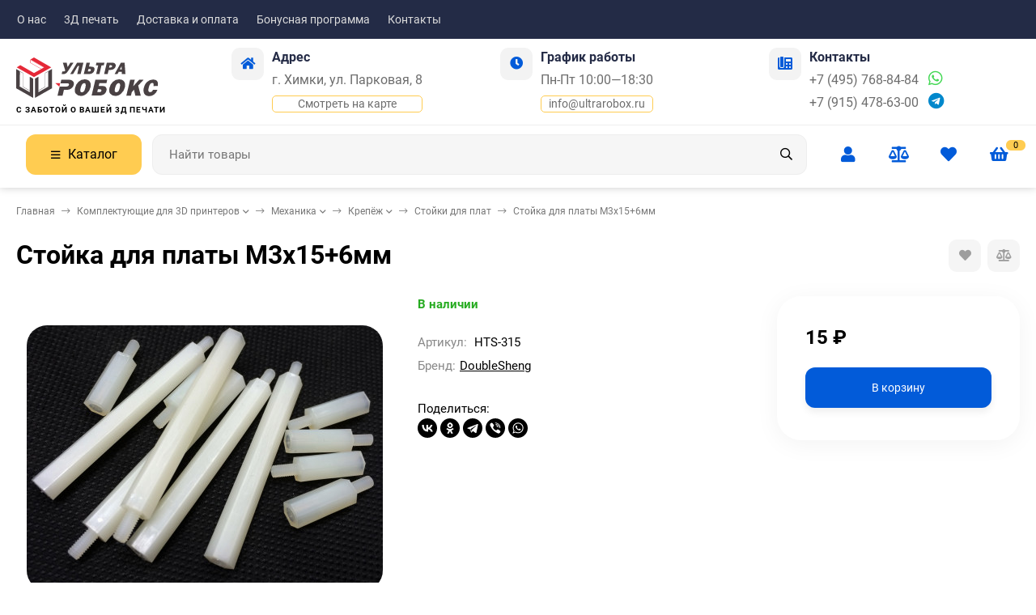

--- FILE ---
content_type: text/html; charset=utf-8
request_url: https://www.ultrarobox.ru/stoyka-dlya-platy-m3x156mm/
body_size: 24555
content:
<!DOCTYPE html><html lang="ru"><head prefix="og: http://ogp.me/ns# fb: http://ogp.me/ns/fb# product: http://ogp.me/ns/product#"><meta http-equiv="Content-Type" content="text/html; charset=utf-8"><meta name="viewport" content="width=device-width, initial-scale=1"><meta http-equiv="x-ua-compatible" content="IE=edge"><title>Стойка для платы M3x15+6мм в магазине УльтраРобокс</title><meta name="keywords" content="Стойка для платы M3x15+6мм, Стойки для плат"><meta name="description" content="Стойка для платы M3x15+6мм в магазине УльтраРобокс по низкой цене! Доставка по всей России!"><link rel="icon" href="/favicon.ico"><link rel="shortcut icon" href="/favicon.ico"><link rel="icon" href="/logo120.svg" type="image/svg+xml"><!-- rss --><link rel="alternate" type="application/rss+xml" title="интернет-магазин &quot;УльтраРобокс&quot;" href="https://www.ultrarobox.ru/blog/rss/"><link rel="preload" as="image" href="/wa-data/public/shop/products/30/17/1730/images/3857/3857.440.jpg"><style>:root {--bs-bg-color: #025BD9;--bs-bg-color-font: #FFF;--bs-color: #025BD9;--ac-bg-color: #ffcc51;--ac-bg-color-font: #000;--ac-color: #ffcc51;--link-hover-color: #025BD9;--counter-color-bg: #ffcc51;--counter-color-font: #000;--filter-mobile-button-counter-color: #ffcc51;--rating-color: #ffcc51;--bonus-bg-color: #f6f6f6;--bonus-font-color: #025BD9;--button-color-bg: #025BD9;--button-color-font: #FFF;--button-box-shadow: 0 5px 10px rgba(0,0,0,0.07);--add2cart-button-color-bg: #025BD9;--add2cart-button-color-font: #FFF;--add2cart-button-box-shadow: 0 5px 10px rgba(0,0,0,0.07);--cart-added-button-color-bg: #ffcc51;--cart-added-button-color-font: #000;--cart-added-button-box-shadow: 0 5px 10px rgba(0,0,0,0.07);--fastorder-color-bg: #FFF;--fastorder-color-border: #025BD9;--fastorder-color-font: #000;--checkbox-color-bg: #ffcc51;--checkbox-color-font: #000;--checkbox-box-shadow: 0 3px 5px rgba(0,0,0,0.1);--product-options-color-bg: #ffcc51;--product-options-color-font: #000;--product-options-shadow: 0 5px 10px rgba(0,0,0,0.05);--header-color-bg: #232b46;--header-color-font: #FFF;--header-shadow: 0 0 10px rgba(0,0,0,.05);--header-users-btns-color: #025BD9;--header-users-btns-border-color: rgba(255, 255, 255, 0.35);--header-counters-bg-color: #ffcc51;--header-counters-font-color: #000;--header-ordercall-border-color: #ffcc51;--header-logo-color-font: #ffcc51;--header-logo-color-font-second: #FFF;--header-logo-color-font-tagline: #000;--header-logo-img-width: 200px;--header-logo-img-height: 50px;--header-logo-mobile-img-width: none;--header-logo-mobile-img-height: 40px;--header-catalog-open-color-bg: #ffcc51;--header-catalog-open-color-font: #000;--popup-catalog-item-hover-border-color: #025BD9;--popup-catalog-item-hover-color: #025BD9;--sidebar-catalog-item-hover-bg-color: #FFF;--sidebar-catalog-item-hover-border-color: #025BD9;--sidebar-catalog-item-hover-font-color: #025BD9;--sidebar-mainmanu-height: 53px;--facts-color-font: #FFF;--facts-color-bg: #025BD9;--facts-count-color-font: #ffcc51;--footer-color-bg: #232B46;--footer-color-font: #FFF;--footer-elements-border-color: rgba(255,255,255,0.25);--badge-new-color: #1aaa2b;--badge-new-bg: #FFF;--badge-new-border: #1aaa2b;--badge-bestseller-color: #6173dc;--badge-bestseller-bg: #FFF;--badge-bestseller-border: #6173dc;--badge-lowprice-color: #ff2424;--badge-lowprice-bg: #FFF;--badge-lowprice-border: #ff2424;--badge-discount-color: #ff2424;--badge-discount-bg: #FFF;--badge-discount-border: #FFF;--filters-varinas-scroll-height: 137px;--filters-varinas-colors-scroll-height: 137px;--product-tile-name-height: 44px;;--product-tile-image-block-height: 200px;--product-tile-image-block-padding: 20px;--product-mini-v-image-block-height: 120px;--product-mini-v-image-block-margin: 15px;--product-mini-v-image-block-margin-mobile: 10px;--product-list-image-block-width: 25%;--product-book-image-block-width: 43%;--product-mini-h-image-block-width: 48%;--product-mini-h-image-block-height: 135px;--product-gallery-img-height-mobile: 250px;--border-radius-image-product-preview: 10px;--border-radius-image-product-mini-preview: 8px;--border-radius-image-product-gallery: 25px;--border-radius-image-product-slider: 15px;--border-radius-image-product-small: 5px;--border-radius-image-categories: 0;--i-msg-bg-color: #e8e5e0;--i-msg-font-color: #f62a2a;--category-list-icon-size: 25px;}</style><script>var globalThemeSettings = {isMobile: 0,isRetina: 0,isLazyImages: 1,cartAddedAlertMessage: {"msg":"\u0422\u043e\u0432\u0430\u0440 \u0434\u043e\u0431\u0430\u0432\u043b\u0435\u043d \u0432 \u043a\u043e\u0440\u0437\u0438\u043d\u0443!","btn":"\u041f\u0435\u0440\u0435\u0439\u0442\u0438","url":"\/order\/"},favoriteAddedAlertMessage: {"msg":"\u0422\u043e\u0432\u0430\u0440 \u0434\u043e\u0431\u0430\u0432\u043b\u0435\u043d \u0432 \u0438\u0437\u0431\u0440\u0430\u043d\u043d\u043e\u0435!","btn":"\u041f\u0435\u0440\u0435\u0439\u0442\u0438","url":"\/search\/?list=favorites"},compareAddedAlertMessage: {"msg":"\u0422\u043e\u0432\u0430\u0440 \u0434\u043e\u0431\u0430\u0432\u043b\u0435\u043d \u0432 \u0441\u0440\u0430\u0432\u043d\u0435\u043d\u0438\u0435!","btn":"\u041f\u0435\u0440\u0435\u0439\u0442\u0438","url":"\/compare\/"},isFormStylerInit: false,isFilters: 0,isDemoSettings: 0,isLocationSelect: 0,isCurrencySelect: 0,countFavorites: '128',countViewed: '64',currency: {"code":"RUB","sign":"\u0440\u0443\u0431.","sign_html":"<span class=\"ruble\">\u20bd<\/span>","sign_position":1,"sign_delim":" ","decimal_point":",","frac_digits":"2","thousands_sep":" "},quantityLocalesMin: 'мин. %s',quantityLocalesMax: 'макс. %s',cartUrl: '/order/',cartUrlSave: '/cart/save/',cartUrlDelete: '/cart/delete/',isPremium: 0,isSaveCartItemCount: true,cartItems: [],isSeoFilterBlockedOPtions: 1,isTileGalleryProductPreview: 1}</script><style>@font-face {font-family: 'Roboto';font-style: normal;font-weight: 400;src: local('Roboto'), local('Roboto-Regular'),url('/wa-data/public/site/themes/candyshop/fonts/roboto/roboto-regular.woff2') format('woff2'),url('/wa-data/public/site/themes/candyshop/fonts/roboto/roboto-regular.woff') format('woff');}@font-face {font-family: 'Roboto';font-style: italic;font-weight: 400;src: local('Roboto Italic'), local('Roboto-Italic'),url('/wa-data/public/site/themes/candyshop/fonts/roboto/roboto-italic.woff2') format('woff2'),url('/wa-data/public/site/themes/candyshop/fonts/roboto/roboto-italic.woff') format('woff');}@font-face {font-family: 'Roboto';font-style: normal;font-weight: 700;src: local('Roboto Bold'), local('Roboto-Bold'),url('/wa-data/public/site/themes/candyshop/fonts/roboto/roboto-700.woff2') format('woff2'),url('/wa-data/public/site/themes/candyshop/fonts/roboto/roboto-700.woff') format('woff');}@font-face {font-family: 'Roboto';font-style: italic;font-weight: 700;src: local('Roboto Bold Italic'), local('Roboto-BoldItalic'),url('/wa-data/public/site/themes/candyshop/fonts/roboto/roboto-700italic.woff2') format('woff2'),url('/wa-data/public/site/themes/candyshop/fonts/roboto/roboto-700italic.woff') format('woff');}</style><style>:root {--main-font: 'Roboto', sans-serif;--ruble-font: 'Roboto', sans-serif;}</style><style>@font-face {font-family: 'Font Awesome 5 Pro';font-style: normal;font-weight: 300;src: url("/wa-data/public/site/themes/candyshop/fonts/fontawesome/webfonts/fa-light-300.eot");src: url("/wa-data/public/site/themes/candyshop/fonts/fontawesome/webfonts/fa-light-300.eot?#iefix") format("embedded-opentype"), url("/wa-data/public/site/themes/candyshop/fonts/fontawesome/webfonts/fa-light-300.woff2") format("woff2"), url("/wa-data/public/site/themes/candyshop/fonts/fontawesome/webfonts/fa-light-300.woff") format("woff"), url("/wa-data/public/site/themes/candyshop/fonts/fontawesome/webfonts/fa-light-300.ttf") format("truetype"), url("/wa-data/public/site/themes/candyshop/fonts/fontawesome/webfonts/fa-light-300.svg#fontawesome") format("svg"); }.fal {font-family: 'Font Awesome 5 Pro';font-weight: 300;}@font-face {font-family: 'Font Awesome 5 Pro';font-style: normal;font-weight: 400;src: url("/wa-data/public/site/themes/candyshop/fonts/fontawesome/webfonts/fa-regular-400.eot");src: url("/wa-data/public/site/themes/candyshop/fonts/fontawesome/webfonts/fa-regular-400.eot?#iefix") format("embedded-opentype"), url("/wa-data/public/site/themes/candyshop/fonts/fontawesome/webfonts/fa-regular-400.woff2") format("woff2"), url("/wa-data/public/site/themes/candyshop/fonts/fontawesome/webfonts/fa-regular-400.woff") format("woff"), url("/wa-data/public/site/themes/candyshop/fonts/fontawesome/webfonts/fa-regular-400.ttf") format("truetype"), url("/wa-data/public/site/themes/candyshop/fonts/fontawesome/webfonts/fa-regular-400.svg#fontawesome") format("svg"); }.far {font-family: 'Font Awesome 5 Pro';font-weight: 400; }@font-face {font-family: 'Font Awesome 5 Pro';font-style: normal;font-weight: 900;src: url("/wa-data/public/site/themes/candyshop/fonts/fontawesome/webfonts/fa-solid-900.eot");src: url("/wa-data/public/site/themes/candyshop/fonts/fontawesome/webfonts/fa-solid-900.eot?#iefix") format("embedded-opentype"), url("/wa-data/public/site/themes/candyshop/fonts/fontawesome/webfonts/fa-solid-900.woff2") format("woff2"), url("/wa-data/public/site/themes/candyshop/fonts/fontawesome/webfonts/fa-solid-900.woff") format("woff"), url("/wa-data/public/site/themes/candyshop/fonts/fontawesome/webfonts/fa-solid-900.ttf") format("truetype"), url("/wa-data/public/site/themes/candyshop/fonts/fontawesome/webfonts/fa-solid-900.svg#fontawesome") format("svg"); }.fa,.fas {font-family: 'Font Awesome 5 Pro';font-weight: 900; }@font-face {font-family: 'Font Awesome 5 Brands';font-style: normal;font-weight: normal;src: url("/wa-data/public/site/themes/candyshop/fonts/fontawesome/webfonts/fa-brands-400.eot");src: url("/wa-data/public/site/themes/candyshop/fonts/fontawesome/webfonts/fa-brands-400.eot?#iefix") format("embedded-opentype"), url("/wa-data/public/site/themes/candyshop/fonts/fontawesome/webfonts/fa-brands-400.woff2") format("woff2"), url("/wa-data/public/site/themes/candyshop/fonts/fontawesome/webfonts/fa-brands-400.woff") format("woff"), url("/wa-data/public/site/themes/candyshop/fonts/fontawesome/webfonts/fa-brands-400.ttf") format("truetype"), url("/wa-data/public/site/themes/candyshop/fonts/fontawesome/webfonts/fa-brands-400.svg#fontawesome") format("svg"); }.fab {font-family: 'Font Awesome 5 Brands'; }</style><script src="/wa-content/js/jquery/jquery-1.11.1.min.js"></script><link href="/wa-data/public/shop/themes/candyshop/shop-desktop.min.css?v1.6.1.8" rel="stylesheet" type="text/css"><!-- plugin hook: 'frontend_head' --><script src='/wa-apps/shop/plugins/arrived/js/main.js?v3.3.4'></script>
		<script> var arrived_ignore_stock_count = 0; </script>
		<link rel='stylesheet' href='/wa-apps/shop/plugins/arrived/css/main.css?v3.3.4' />                        <link rel="stylesheet" href="https://www.ultrarobox.ru/wa-apps/shop/plugins/searchpro/assets/frontend.field.css?v2.1.4" />
                                    <script src="/wa-apps/shop/plugins/searchpro/assets/frontend.field.js?v2.1.4" defer></script>
            <script type="application/ld+json">
{"@context":"http:\/\/schema.org","@type":"BreadcrumbList","itemListElement":[{"@type":"ListItem","position":1,"item":{"@id":"\/","name":"\u0423\u043b\u044c\u0442\u0440\u0430\u0420\u043e\u0431\u043e\u043a\u0441"}},{"@type":"ListItem","position":2,"item":{"@id":"\/category\/komplektuyuschie\/","name":"\u041a\u043e\u043c\u043f\u043b\u0435\u043a\u0442\u0443\u044e\u0449\u0438\u0435 \u0434\u043b\u044f 3D \u043f\u0440\u0438\u043d\u0442\u0435\u0440\u043e\u0432"}},{"@type":"ListItem","position":3,"item":{"@id":"\/category\/komplektuyuschie\/mehanika\/","name":"\u041c\u0435\u0445\u0430\u043d\u0438\u043a\u0430"}},{"@type":"ListItem","position":4,"item":{"@id":"\/category\/komplektuyuschie\/mehanika\/krepyozh\/","name":"\u041a\u0440\u0435\u043f\u0451\u0436"}},{"@type":"ListItem","position":5,"item":{"@id":"\/category\/komplektuyuschie\/mehanika\/krepyozh\/stoyki-dlya-plat\/","name":"\u0421\u0442\u043e\u0439\u043a\u0438 \u0434\u043b\u044f \u043f\u043b\u0430\u0442"}},{"@type":"ListItem","position":6,"item":{"@id":"\/stoyka-dlya-platy-m3x156mm\/","name":"\u0421\u0442\u043e\u0439\u043a\u0430 \u0434\u043b\u044f \u043f\u043b\u0430\u0442\u044b M3x15+6\u043c\u043c"}}]}
</script>

<script type="application/ld+json">
{"@context":"http:\/\/schema.org\/","@type":"Product","name":"\u0421\u0442\u043e\u0439\u043a\u0430 \u0434\u043b\u044f \u043f\u043b\u0430\u0442\u044b M3x15+6\u043c\u043c","image":"https:\/\/www.ultrarobox.ru\/wa-data\/public\/shop\/products\/30\/17\/1730\/images\/3857\/3857.750x0.jpg","description":"\u0426\u0435\u043d\u0430 \u0437\u0430 1\u0448\u0442","sku":"HTS-315","offers":{"@type":"AggregateOffer","lowPrice":"15","highPrice":"15","offerCount":"1","priceCurrency":"RUB","offers":[{"@type":"Offer","priceCurrency":"RUB","price":"15","availability":"http:\/\/schema.org\/InStock"}]}}
</script>


<script>
(function(w, d, s, h, id) {
    w.roistatProjectId = id; w.roistatHost = h;
    var p = d.location.protocol == "https:" ? "https://" : "http://";
    var u = /^.*roistat_visit=[^;]+(.*)?$/.test(d.cookie) ? "/dist/module.js" : "/api/site/1.0/"+id+"/init?referrer="+encodeURIComponent(d.location.href);
    var js = d.createElement(s); js.charset="UTF-8"; js.async = 1; js.src = p+h+u; var js2 = d.getElementsByTagName(s)[0]; js2.parentNode.insertBefore(js, js2);
})(window, document, 'script', 'cloud.roistat.com', '1f89a80335d303116f58f76e4745d7e2');
</script><meta property="og:type" content="website">
<meta property="og:title" content="Стойка для платы M3x15+6мм – купить в интернет-магазине в Москве">
<meta property="og:description" content="Стойка для платы M3x15+6мм – купить по выгодной цене в интернет-магазине УльтраРобокс. Заказать с доставкой в Москве по тел.: +7 (495) 768-84-84.">
<meta property="og:image" content="https://www.ultrarobox.ru/wa-data/public/shop/products/30/17/1730/images/3857/3857.750x0.jpg">
<meta property="og:url" content="https://www.ultrarobox.ru/stoyka-dlya-platy-m3x156mm/">
<meta property="product:price:amount" content="15">
<meta property="product:price:currency" content="RUB">
<link rel="icon" href="/favicon.ico?v=1516710806" type="image/x-icon" /><link rel="apple-touch-icon" href="/apple-touch-icon.png?v=1516710806" /><!-- Yandex.Metrika counter -->
<script type="text/javascript" >
   (function(m,e,t,r,i,k,a){m[i]=m[i]||function(){(m[i].a=m[i].a||[]).push(arguments)};
   m[i].l=1*new Date();k=e.createElement(t),a=e.getElementsByTagName(t)[0],k.async=1,k.src=r,a.parentNode.insertBefore(k,a)})
   (window, document, "script", "https://mc.yandex.ru/metrika/tag.js", "ym");

   ym(24163543, "init", {
        clickmap:true,
        trackLinks:true,
        accurateTrackBounce:true,
        webvisor:true,
        trackHash:true,
        ecommerce:"dataLayer"
   });
</script>
<noscript><div><img src="https://mc.yandex.ru/watch/24163543" style="position:absolute; left:-9999px;" alt="" /></div></noscript>
<!-- /Yandex.Metrika counter --><script async src="https://www.googletagmanager.com/gtag/js?id=UA-120549689-1"></script>
<script>
  window.dataLayer = window.dataLayer || [];
  function gtag(){dataLayer.push(arguments);}
  gtag('js', new Date());

  gtag('config', 'UA-120549689-1');
  
</script><style>
    .header-top {
        color: #dcdcdc;
    }
    .header-outer, .m-header {
        box-shadow: 0 0 10px #ccc;
    }
    .header-main, .m-header {
        background: #fff;
    } 
    input.header-search__field {
        background-color: #f6f6f6;
        border: 1px solid #eee;
    }
    .header-user-item__inner {
        font-size: 20px;
    }
    .header-main__inner .sk-page-services {
        margin: 0 10px 0;
        flex-wrap: nowrap;
        justify-content: space-around;
        flex-grow: 1;
        color: #242b46;
    }
    .header-main__inner .sk-page-services__item {
        padding: 0 20px 10px 0;
        box-sizing: content-box;
        line-height: 1.8;
    }

    .header-main__inner .sk-page-services__text {
        font-size: 16px;
        display: flex;
        flex-direction: column;
    }
    .header-main__inner:first-child {
        margin-bottom: 10px;
        border-bottom: 1px solid #eee;
    }
    .header-main__inner .sk-page-services a {
        text-decoration: none;
    }
    .header-main__inner .link-ac-border:hover {
        color: #025bd9;
    }
    .header-logo__tagline, .m-header-logo__tagline {
        font-size: 10px;
        margin: 10px 0 0;
        text-transform: uppercase;
        font-weight: 700;
    }
    .contacts__messenger {
        display: inline-block;
        margin-left: 12px;
        font-size: 20px;
        line-height: 1;
    }
    .m-header-contacts-btn, .m-header-menu-btn {
        border: 1px solid #6d6d6d;
        color: #222;
    }
    .mm-mobile {
        top: 10px !important;
    }
</style>
<link href="/wa-data/public/site/themes/candyshop/site.custom.css?v1.6.1.8" rel="stylesheet"></head><body><div class="header-top"><div class="l-wrapper header-top__inner"><div class="js-header-menu header-menu responsived-before-init" data-class-el="header-menu__item" data-class-sub-el="header-submenu__item"><div class="js-header-menu-item header-menu__item"><a class="cl-st" href="/about-us/">О нас</a></div><div class="js-header-menu-item header-menu__item"><a class="cl-st" href="/site/3d-pechat-na-zakaz/">3Д печать</a></div><div class="js-header-menu-item header-menu__item"><a class="cl-st" href="/delivery-information/">Доставка и оплата</a></div><div class="js-header-menu-item header-menu__item"><a class="cl-st" href="/bonusnaya-programma/">Бонусная программа</a></div><div class="js-header-menu-item header-menu__item"><a class="cl-st" href="/obratnaya-svyaz/">Контакты</a></div><div data-type="else" class="js-header-menu-item header-menu__item __else hide"><span class="header-menu__else"><i class="fas fa-circle"></i><i class="fas fa-circle"></i><i class="fas fa-circle"></i></span><div class="js-header-submenu-outer header-submenu__outer"><div class="js-header-submenu header-submenu"></div></div></div></div><div class="header-top-right"></div></div></div><div class="header-outer"><div class="header-main js-header-fixed"><div class="l-wrapper header-main__inner"><a href="/" class="header-logo no-link -sk-img"> <img class="header-logo__image " src="/wa-data/public/site/themes/candyshop/img/logo.svg?v1716101860" alt="интернет-магазин &quot;УльтраРобокс&quot;"><span class="header-logo__tagline">С заботой о Вашей 3Д печати</span></a><div class="sk-page-services"><div class="sk-page-services__item"><div class="sk-page-services__icon bs-color"><i class="fas fa-home"></i></div><div class="sk-page-services__body"><div class="sk-page-services__title">Адрес</div><div class="sk-page-services__text"><span>г. Химки, ул. Парковая, 8</span><span class="js-popup-map popup-contacts__open-map link-ac-border -sk-small" data-href="https://yandex.ru/map-widget/v1/?um=constructor%3A2cf6cd4233fa7f9006cffd8aa302ac8acf018990e776193eef9e15e17eadb1e4&amp;source=constructor">Смотреть на карте</span></div></div></div><div class="sk-page-services__item"><div class="sk-page-services__icon bs-color"><i class="fas fa-clock"></i></div><div class="sk-page-services__body"><div class="sk-page-services__title">График работы</div><div class="sk-page-services__text"><span>Пн-Пт 10:00—18:30 </span><span class="popup-contacts__open-map link-ac-border -sk-small"><a href="mailto:info@ultrarobox.ru">info@ultrarobox.ru</a></span></div></div></div><div class="sk-page-services__item"><div class="sk-page-services__icon bs-color"><i class="fas fa-phone-office"></i></div><div class="sk-page-services__body"><div class="sk-page-services__title">Контакты</div><div class="sk-page-services__text"><span><a href="tel:+74957688484">+7 (495) 768-84-84</a><a href="https://api.whatsapp.com/send?phone=79857688484" class="contacts__messenger"><span class="fab fa-whatsapp"></span></a></span><span><a href="tel:+79154786300">+7 (915) 478-63-00</a><a href="tg://resolve?domain=ultrarobox" class="contacts__messenger"><span class="fab fa-telegram"></span></a></span></div></div></div></div></div><div class="l-wrapper header-main__inner"><span class="js-mm-mobile-open m-header-menu-btn -sk-d-hide"><i class="far fa-bars"></i></span><div class="header-catalog"><span class="js-header-catalog-open header-catalog__open"><i class="header-catalog__icon-bar far fa-bars"></i>Каталог</span></div><div class="js-popup-catalog popup-catalog" data-retina="" data-lazy="1"><div class="popup-catalog__inner"><div class="js-popup-catalog-items popup-catalog__items"><div data-id="2" class="popup-catalog-item has-child js-popup-catalog-item" ><a class="popup-catalog-item__inner" href="/category/komplektuyuschie/"><span class="popup-catalog-item__title">Комплектующие для 3D принтеров</span></a></div><div data-id="8" class="popup-catalog-item has-child js-popup-catalog-item" ><a class="popup-catalog-item__inner" href="/category/robototehnika/"><span class="popup-catalog-item__title">Arduino, Робототехника</span></a></div><div data-id="7" class="popup-catalog-item has-child js-popup-catalog-item" ><a class="popup-catalog-item__inner" href="/category/materialy/"><span class="popup-catalog-item__title">Пластик для 3D печати</span></a></div><div data-id="brands" class="popup-catalog-item js-popup-catalog-item has-child"><a class="popup-catalog-item__inner" href="/brands/"><span class="popup-catalog-item__title">Бренды</span></a></div></div><div data-parent-id="2" class="popup-submenu js-popup-submenu"><div class="popup-submenu__inner"><div class="popup-submenu__head">Комплектующие для 3D принтеров<i class="js-popup-catalog-close popup-catalog-close fas fa-times"></i></div><div class="popup-submenu-deployed"><div class="popup-submenu-deployed__item"><div class="popup-submenu-deployed__inner"><a class="popup-submenu-deployed__title" href="/category/komplektuyuschie/mehanika/">Механика </a><div class="popup-submenu-deployed__sub"><a href="/category/komplektuyuschie/mehanika/shariko-vintovye-peredachi-shvp/">Шарико-винтовые передачи (ШВП)</a></div><div class="popup-submenu-deployed__sub"><a href="/category/komplektuyuschie/mehanika/ramy-dlya-sborki/">Рамы для сборки</a></div><div class="popup-submenu-deployed__sub"><a href="/category/komplektuyuschie/mehanika/krepleniya-i-dempfery-dlya-shagovykh-dvigateley/">Крепления и демпферы для шаговых двигателей</a></div><div class="popup-submenu-deployed__sub"><a href="/category/komplektuyuschie/mehanika/instrument/">Инструмент</a></div><div class="popup-submenu-deployed__sub"><a href="/category/komplektuyuschie/mehanika/relsovye-napravlyayushchie/">Рельсовые направляющие</a></div><div class="popup-submenu-deployed__sub"><a href="/category/komplektuyuschie/mehanika/vintovye-peredachi/">Винтовые передачи</a></div><div class="popup-submenu-deployed__sub"><a href="/category/komplektuyuschie/mehanika/tsilindricheskie-napravlyayushchie/">Цилиндрические направляющие</a></div><div class="popup-submenu-deployed__sub"><a href="/category/komplektuyuschie/mehanika/derzhateli-vala/">Держатели вала</a></div><div class="popup-submenu-deployed__sub"><a href="/category/komplektuyuschie/mehanika/zubchatye-remni/">Зубчатые ремни</a></div><div class="popup-submenu-deployed__sub"><a href="/category/komplektuyuschie/mehanika/zubchatye-shkivy/">Зубчатые шкивы</a></div><div class="popup-submenu-deployed__sub"><a href="/category/komplektuyuschie/mehanika/podshipniki/">Подшипники</a></div><div class="popup-submenu-deployed__sub"><a href="/category/komplektuyuschie/mehanika/pruzhiny/">Пружины</a></div><div class="popup-submenu-deployed__sub"><a href="/category/komplektuyuschie/mehanika/soedinitelnye-mufty/">Соединительные муфты</a></div><div class="popup-submenu-deployed__sub"><a href="/category/komplektuyuschie/mehanika/openbuilds/">Openbuilds</a></div><div class="popup-submenu-deployed__sub"><a href="/category/komplektuyuschie/mehanika/krepyozh/">Крепёж</a></div></div></div><div class="popup-submenu-deployed__item"><div class="popup-submenu-deployed__inner"><a class="popup-submenu-deployed__title" href="/category/komplektuyuschie/ekstrudery/">Экструдеры, хотэнды </a><div class="popup-submenu-deployed__sub"><a href="/category/komplektuyuschie/ekstrudery/hotend/">Хотэнды</a></div><div class="popup-submenu-deployed__sub"><a href="/category/komplektuyuschie/ekstrudery/ekstruderi/">Экструдеры</a></div><div class="popup-submenu-deployed__sub"><a href="/category/komplektuyuschie/ekstrudery/sopla/">Сопла</a></div><div class="popup-submenu-deployed__sub"><a href="/category/komplektuyuschie/ekstrudery/nagrevatelnye-bloki/">Нагревательные блоки</a></div><div class="popup-submenu-deployed__sub"><a href="/category/komplektuyuschie/ekstrudery/termistory/">Термисторы</a></div><div class="popup-submenu-deployed__sub"><a href="/category/komplektuyuschie/ekstrudery/radiatory/">Радиаторы</a></div><div class="popup-submenu-deployed__sub"><a href="/category/komplektuyuschie/ekstrudery/nagrevatelnye-elementy/">Нагревательные элементы</a></div><div class="popup-submenu-deployed__sub"><a href="/category/komplektuyuschie/ekstrudery/termobarery/">Термобарьеры</a></div><div class="popup-submenu-deployed__sub"><a href="/category/komplektuyuschie/ekstrudery/shesterni/">Подающие шестерни</a></div><div class="popup-submenu-deployed__sub"><a href="/category/komplektuyuschie/ekstrudery/trubki-ptfe/">Тефлоновые трубки PTFE</a></div><div class="popup-submenu-deployed__sub"><a href="/category/komplektuyuschie/ekstrudery/fitingi/">Фитинги</a></div><div class="popup-submenu-deployed__sub"><a href="/category/komplektuyuschie/ekstrudery/soputstvuyushchie-tovary/">Сопутствующие товары</a></div></div></div><div class="popup-submenu-deployed__item"><div class="popup-submenu-deployed__inner"><a class="popup-submenu-deployed__title" href="/category/komplektuyuschie/elektronika/">Электроника </a><div class="popup-submenu-deployed__sub"><a href="/category/komplektuyuschie/elektronika/radiatory-okhlazhdeniya/">Радиаторы охлаждения</a></div><div class="popup-submenu-deployed__sub"><a href="/category/komplektuyuschie/elektronika/dopolnitelnye-moduli/">Дополнительные модули</a></div><div class="popup-submenu-deployed__sub"><a href="/category/komplektuyuschie/elektronika/platy-upravleniya/">Платы управления</a></div><div class="popup-submenu-deployed__sub"><a href="/category/komplektuyuschie/elektronika/displei-lcd/">Дисплеи LCD</a></div><div class="popup-submenu-deployed__sub"><a href="/category/komplektuyuschie/elektronika/shagovye-dvigateli/">Шаговые двигатели</a></div><div class="popup-submenu-deployed__sub"><a href="/category/komplektuyuschie/elektronika/drayvery-shagovykh-dvigateley/">Драйверы шаговых двигателей</a></div><div class="popup-submenu-deployed__sub"><a href="/category/komplektuyuschie/elektronika/kontsevye-vyklyuchateli-endstop/">Концевые выключатели (Endstop)</a></div><div class="popup-submenu-deployed__sub"><a href="/category/komplektuyuschie/elektronika/nagrevatelnye-stoly/">Нагревательные столы</a></div><div class="popup-submenu-deployed__sub"><a href="/category/komplektuyuschie/elektronika/ventilyatory/">Вентиляторы</a></div><div class="popup-submenu-deployed__sub"><a href="/category/komplektuyuschie/elektronika/bloki-pitaniya/">Блоки питания</a></div><div class="popup-submenu-deployed__sub"><a href="/category/komplektuyuschie/elektronika/provoda-shleyfy/">Провода, шлейфы</a></div></div></div></div></div></div><div data-parent-id="8" class="popup-submenu js-popup-submenu"><div class="popup-submenu__inner"><div class="popup-submenu__head">Arduino, Робототехника<i class="js-popup-catalog-close popup-catalog-close fas fa-times"></i></div><div class="popup-submenu-deployed"><div class="popup-submenu-deployed__item"><div class="popup-submenu-deployed__inner"><a class="popup-submenu-deployed__title" href="/category/robototehnika/platy-arduino/">Платы Arduino </a></div></div><div class="popup-submenu-deployed__item"><div class="popup-submenu-deployed__inner"><a class="popup-submenu-deployed__title" href="/category/robototehnika/odnoplatniki/">Одноплатники </a></div></div><div class="popup-submenu-deployed__item"><div class="popup-submenu-deployed__inner"><a class="popup-submenu-deployed__title" href="/category/robototehnika/raspberry-pi/">Raspberry Pi </a></div></div><div class="popup-submenu-deployed__item"><div class="popup-submenu-deployed__inner"><a class="popup-submenu-deployed__title" href="/category/robototehnika/moduli-shield/">Шилды, платы расширения </a></div></div><div class="popup-submenu-deployed__item"><div class="popup-submenu-deployed__inner"><a class="popup-submenu-deployed__title" href="/category/robototehnika/nabory/">Робототехника </a><div class="popup-submenu-deployed__sub"><a href="/category/robototehnika/nabory/shassi-nabory/">Шасси, наборы</a></div><div class="popup-submenu-deployed__sub"><a href="/category/robototehnika/nabory/motory/">Моторы</a></div><div class="popup-submenu-deployed__sub"><a href="/category/robototehnika/nabory/kolesa/">Колеса</a></div></div></div><div class="popup-submenu-deployed__item"><div class="popup-submenu-deployed__inner"><a class="popup-submenu-deployed__title" href="/category/robototehnika/sensory-datchiki-arduino/">Сенсоры, Датчики, Модули </a><div class="popup-submenu-deployed__sub"><a href="/category/robototehnika/sensory-datchiki-arduino/audio-moduli/">Аудио модули</a></div><div class="popup-submenu-deployed__sub"><a href="/category/robototehnika/sensory-datchiki-arduino/sveta-i-tsveta/">Света и цвета</a></div><div class="popup-submenu-deployed__sub"><a href="/category/robototehnika/sensory-datchiki-arduino/klimaticheskie/">Климатические</a></div><div class="popup-submenu-deployed__sub"><a href="/category/robototehnika/sensory-datchiki-arduino/taktilnye/">Тактильные</a></div><div class="popup-submenu-deployed__sub"><a href="/category/robototehnika/sensory-datchiki-arduino/besprovodnaya-svyaz/">Беспроводная связь</a></div><div class="popup-submenu-deployed__sub"><a href="/category/robototehnika/sensory-datchiki-arduino/drayvery-dvigateley/">Драйверы двигателей</a></div></div></div><div class="popup-submenu-deployed__item"><div class="popup-submenu-deployed__inner"><a class="popup-submenu-deployed__title" href="/category/robototehnika/displei-arduino/">Дисплеи, индикаторы </a></div></div><div class="popup-submenu-deployed__item"><div class="popup-submenu-deployed__inner"><a class="popup-submenu-deployed__title" href="/category/robototehnika/maketnye-platy-breaboard/">Макетные платы (Breaboard) </a></div></div><div class="popup-submenu-deployed__item"><div class="popup-submenu-deployed__inner"><a class="popup-submenu-deployed__title" href="/category/robototehnika/releynye-moduli/">Релейные модули </a></div></div><div class="popup-submenu-deployed__item"><div class="popup-submenu-deployed__inner"><a class="popup-submenu-deployed__title" href="/category/robototehnika/istochniki-pitaniya/">Источники питания </a><div class="popup-submenu-deployed__sub"><a href="/category/robototehnika/istochniki-pitaniya/bloki-pitaniya/">Сетевые блоки питания</a></div><div class="popup-submenu-deployed__sub"><a href="/category/robototehnika/istochniki-pitaniya/akkumulyatory-batareyki/">Аккумуляторы, батарейки</a></div><div class="popup-submenu-deployed__sub"><a href="/category/robototehnika/istochniki-pitaniya/zaryadnye-ustroystva/">Зарядные устройства</a></div><div class="popup-submenu-deployed__sub"><a href="/category/robototehnika/istochniki-pitaniya/batareynye-otseki/">Батарейные отсеки</a></div></div></div><div class="popup-submenu-deployed__item"><div class="popup-submenu-deployed__inner"><a class="popup-submenu-deployed__title" href="/category/robototehnika/provoda-i-kabeli/">Провода и кабели </a></div></div><div class="popup-submenu-deployed__item"><div class="popup-submenu-deployed__inner"><a class="popup-submenu-deployed__title" href="/category/robototehnika/razemy-perekhodniki/">Разъемы, переходники </a></div></div><div class="popup-submenu-deployed__item"><div class="popup-submenu-deployed__inner"><a class="popup-submenu-deployed__title" href="/category/robototehnika/korpusa/">Корпуса </a></div></div><div class="popup-submenu-deployed__item"><div class="popup-submenu-deployed__inner"><a class="popup-submenu-deployed__title" href="/category/robototehnika/instrumenty/">Инструменты </a></div></div></div></div></div><div data-parent-id="7" class="popup-submenu js-popup-submenu"><div class="popup-submenu__inner"><div class="popup-submenu__head">Пластик для 3D печати<i class="js-popup-catalog-close popup-catalog-close fas fa-times"></i></div><div class="popup-submenu-deployed"><div class="popup-submenu-deployed__item"><div class="popup-submenu-deployed__inner"><a class="popup-submenu-deployed__title" href="/category/materialy/termostoykiy/">Термостойкий </a></div></div><div class="popup-submenu-deployed__item"><div class="popup-submenu-deployed__inner"><a class="popup-submenu-deployed__title" href="/category/materialy/chernyy/">Черный </a></div></div><div class="popup-submenu-deployed__item"><div class="popup-submenu-deployed__inner"><a class="popup-submenu-deployed__title" href="/category/materialy/seryy/">Серый </a></div></div><div class="popup-submenu-deployed__item"><div class="popup-submenu-deployed__inner"><a class="popup-submenu-deployed__title" href="/category/materialy/raznotsvetnyy/">Разноцветный </a></div></div><div class="popup-submenu-deployed__item"><div class="popup-submenu-deployed__inner"><a class="popup-submenu-deployed__title" href="/category/materialy/belyy/">Белый </a></div></div><div class="popup-submenu-deployed__item"><div class="popup-submenu-deployed__inner"><a class="popup-submenu-deployed__title" href="/category/materialy/1-75-mm/">1,75 мм </a></div></div><div class="popup-submenu-deployed__item"><div class="popup-submenu-deployed__inner"><a class="popup-submenu-deployed__title" href="/category/materialy/fotopolimery/">Фотополимеры </a></div></div><div class="popup-submenu-deployed__item"><div class="popup-submenu-deployed__inner"><a class="popup-submenu-deployed__title" href="/category/materialy/hips-plastik/">HIPS пластик </a></div></div><div class="popup-submenu-deployed__item"><div class="popup-submenu-deployed__inner"><a class="popup-submenu-deployed__title" href="/category/materialy/abs-plastik/">ABS пластик </a></div></div><div class="popup-submenu-deployed__item"><div class="popup-submenu-deployed__inner"><a class="popup-submenu-deployed__title" href="/category/materialy/pla-plastik/">PLA пластик </a><div class="popup-submenu-deployed__sub"><a href="/category/materialy/pla-plastik/1-75-mm/">1,75 мм</a></div></div></div><div class="popup-submenu-deployed__item"><div class="popup-submenu-deployed__inner"><a class="popup-submenu-deployed__title" href="/category/materialy/pla-flex-plastik/">FLEX пластики </a><div class="popup-submenu-deployed__sub"><a href="/category/materialy/pla-flex-plastik/plastik-tpu/">Пластик TPU</a></div></div></div><div class="popup-submenu-deployed__item"><div class="popup-submenu-deployed__inner"><a class="popup-submenu-deployed__title" href="/category/materialy/petg-plastik/">PETG пластик </a><div class="popup-submenu-deployed__sub"><a href="/category/materialy/petg-plastik/prozrachnyy/">Прозрачный</a></div><div class="popup-submenu-deployed__sub"><a href="/category/materialy/petg-plastik/belyy/">Белый</a></div><div class="popup-submenu-deployed__sub"><a href="/category/materialy/petg-plastik/1-75-mm/">1,75 мм</a></div></div></div><div class="popup-submenu-deployed__item"><div class="popup-submenu-deployed__inner"><a class="popup-submenu-deployed__title" href="/category/materialy/nylon-plastik/">NYLON пластик </a></div></div></div></div></div><div data-parent-id="brands" class="popup-submenu js-popup-submenu"><div class="popup-submenu__inner"><div class="popup-submenu__head">Бренды<i class="js-popup-catalog-close popup-catalog-close fas fa-times"></i></div><div class="popup-submenu-brands-list"><a class="popup-submenu-brands-list__item" title="ABSmaker" href="/brand/ABSmaker/">ABSmaker</a><a class="popup-submenu-brands-list__item" title="Amass" href="/brand/Amass/">Amass</a><a class="popup-submenu-brands-list__item" title="Bestfilament" href="/brand/Bestfilament/">Bestfilament</a><a class="popup-submenu-brands-list__item" title="Bigtreetech" href="/brand/Bigtreetech/">Bigtreetech</a><a class="popup-submenu-brands-list__item" title="Bulk-Man" href="/brand/Bulk-Man/">Bulk-Man</a><a class="popup-submenu-brands-list__item" title="CKC" href="/brand/CKC/">CKC</a><a class="popup-submenu-brands-list__item" title="CZL" href="/brand/CZL/">CZL</a><a class="popup-submenu-brands-list__item" title="Clotho Filaments" href="/brand/Clotho+Filaments/">Clotho Filaments</a><a class="popup-submenu-brands-list__item" title="DIY" href="/brand/DIY/">DIY</a><a class="popup-submenu-brands-list__item" title="DoubleSheng" href="/brand/DoubleSheng/">DoubleSheng</a><a class="popup-submenu-brands-list__item" title="Eryone" href="/brand/Eryone/">Eryone</a><a class="popup-submenu-brands-list__item" title="FusRock" href="/brand/FusRock/">FusRock</a><a class="popup-submenu-brands-list__item" title="GDFOPO" href="/brand/GDFOPO/">GDFOPO</a><a class="popup-submenu-brands-list__item" title="GDStime" href="/brand/GDStime/">GDStime</a><a class="popup-submenu-brands-list__item" title="Gates" href="/brand/Gates/">Gates</a><a class="popup-submenu-brands-list__item" title="Geek Fil/lament" href="/brand/Geek+Fil%2Flament/">Geek Fil/lament</a><a class="popup-submenu-brands-list__item" title="Geeput" href="/brand/Geeput/">Geeput</a><a class="popup-submenu-brands-list__item" title="HLTNC" href="/brand/HLTNC/">HLTNC</a><a class="popup-submenu-brands-list__item" title="HS" href="/brand/HS/">HS</a><a class="popup-submenu-brands-list__item" title="Hanpose" href="/brand/Hanpose/">Hanpose</a><a class="popup-submenu-brands-list__item" title="IKO" href="/brand/IKO/">IKO</a><a class="popup-submenu-brands-list__item" title="JY" href="/brand/JY/">JY</a><a class="popup-submenu-brands-list__item" title="Jamg He" href="/brand/Jamg+He/">Jamg He</a><a class="popup-submenu-brands-list__item" title="Jkong" href="/brand/Jkong/">Jkong</a><a class="popup-submenu-brands-list__item" title="KGT" href="/brand/KGT/">KGT</a><a class="popup-submenu-brands-list__item" title="LDO motors" href="/brand/LDO+motors/">LDO motors</a><a class="popup-submenu-brands-list__item" title="Lerdge" href="/brand/Lerdge/">Lerdge</a><a class="popup-submenu-brands-list__item" title="MKS" href="/brand/MKS/">MKS</a><a class="popup-submenu-brands-list__item" title="Mean Well" href="/brand/Mean+Well/">Mean Well</a><a class="popup-submenu-brands-list__item" title="Moons" href="/brand/Moons/">Moons</a><a class="popup-submenu-brands-list__item" title="NSK" href="/brand/NSK/">NSK</a><a class="popup-submenu-brands-list__item" title="Omron" href="/brand/Omron/">Omron</a><a class="popup-submenu-brands-list__item" title="PXP" href="/brand/PXP/">PXP</a><a class="popup-submenu-brands-list__item" title="Phaetus" href="/brand/Phaetus/">Phaetus</a><a class="popup-submenu-brands-list__item" title="Plastiq" href="/brand/Plastiq/">Plastiq</a><a class="popup-submenu-brands-list__item" title="Powge" href="/brand/Powge/">Powge</a><a class="popup-submenu-brands-list__item" title="RenWei" href="/brand/RenWei/">RenWei</a><a class="popup-submenu-brands-list__item" title="S&amp;Y" href="/brand/S%26Y/">S&amp;Y</a><a class="popup-submenu-brands-list__item" title="THE3D" href="/brand/THE3D/">THE3D</a><a class="popup-submenu-brands-list__item" title="Thrive" href="/brand/Thrive/">Thrive</a><a class="popup-submenu-brands-list__item" title="Trianglelab" href="/brand/Trianglelab/">Trianglelab</a><a class="popup-submenu-brands-list__item" title="Usongshine" href="/brand/Usongshine/">Usongshine</a><a class="popup-submenu-brands-list__item" title="XCR3D" href="/brand/XCR3D/">XCR3D</a><a class="popup-submenu-brands-list__item" title="YTP" href="/brand/YTP/">YTP</a><a class="popup-submenu-brands-list__item" title="Zokol" href="/brand/Zokol/">Zokol</a><a class="popup-submenu-brands-list__item" title="НИТ" href="/brand/%D0%9D%D0%98%D0%A2/">НИТ</a></div></div></div></div></div><div class="header-search"><form class="js-search-form header-search__form" method="get" action="/search/"><input name="query"  placeholder="Найти товары" class="js-input-search-auto header-search__field" type="text" autocomplete="off"><i class="js-submit-form header-search__btn far fa-search"></i><div class="js-search-auto-result search-auto-result"></div></form></div><div class="header-user"><div class="header-user-item dropdown-open"><a class="header-user-item__inner header-user-item__icon js-form-popup" href="/login/"><i class="fas fa-user sk-icon"></i></a><div class="dropdown-popup popup-auth-menu"><div class="dropdown-popup__inner popup-auth-menu__inner"><div class="dropdown-popup__head">Личный кабинет</div><div class="popup-auth-menu__btns"><a href="/login/" class="button popup-auth-menu__enter js-form-popup">Вход</a><div class="popup-auth-menu__reg"><a href="/signup/">Регистрация</a></div></div><a href="/forgotpassword/">Забыли пароль?</a></div></div></div><div class="header-user-item"><a data-title="Товары в сравнении" class="js-preview-compare header-user-item__inner header-user-item__icon sk-empty" href="/compare/"><i class="fas fa-balance-scale sk-icon"></i><span class="js-compare-count header-user-item__count">0</span></a></div><div class="header-user-item"><a data-title="Товары в избранном" class="js-preview-favorite header-user-item__inner header-user-item__icon sk-empty" href="/search/?list=favorites"><i class="fas fa-heart sk-icon"></i><span class="js-favorite-count header-user-item__count">0</span></a></div><div class="js-cart-preview header-user-item -sk-empty"><a data-title="Корзина" class="header-user-item__inner header-user-item__icon" href="/order/"><i class="fas fa-shopping-basket sk-icon"></i><span class="js-cart-preview-count header-user-item__count">0</span></a></div></div><span data-popup="contacts-popup-mobile" class="js-popup-btn -sk-d-hide m-header-contacts-btn"><i class="fas fa-phone"></i></span></div></div></div><div class="l-wrapper content" id="page-content"><!-- plugin hook: 'frontend_header' --><ul class="breadcrumbs" itemscope itemtype="http://schema.org/BreadcrumbList"><li itemscope itemprop="itemListElement" itemtype="http://schema.org/ListItem"><a itemprop="item" href="/"><span itemprop="name">Главная</span><meta itemprop="position" content="1"></a><span class="fal fa-long-arrow-right breadcrumbs__rarr"></span></li><li itemscope itemprop="itemListElement" itemtype="http://schema.org/ListItem"><a href="/category/komplektuyuschie/">Комплектующие для 3D принтеров</a><link itemprop="item" href="/category/komplektuyuschie/"><meta itemprop="name" content="Комплектующие для 3D принтеров"><meta itemprop="position" content="2"><i class="breadcrumbs__down far fa-angle-down"></i><div class="breadcrumbs-subs"><a class="breadcrumbs-subs__item" href="/category/komplektuyuschie/mehanika/">Механика</a><a class="breadcrumbs-subs__item" href="/category/komplektuyuschie/ekstrudery/">Экструдеры, хотэнды</a><a class="breadcrumbs-subs__item" href="/category/komplektuyuschie/elektronika/">Электроника</a></div><span class="fal fa-long-arrow-right breadcrumbs__rarr"></span></li><li itemscope itemprop="itemListElement" itemtype="http://schema.org/ListItem"><a href="/category/komplektuyuschie/mehanika/">Механика</a><link itemprop="item" href="/category/komplektuyuschie/mehanika/"><meta itemprop="name" content="Механика"><meta itemprop="position" content="3"><i class="breadcrumbs__down far fa-angle-down"></i><div class="breadcrumbs-subs"><a class="breadcrumbs-subs__item" href="/category/komplektuyuschie/mehanika/shariko-vintovye-peredachi-shvp/">Шарико-винтовые передачи (ШВП)</a><a class="breadcrumbs-subs__item" href="/category/komplektuyuschie/mehanika/ramy-dlya-sborki/">Рамы для сборки</a><a class="breadcrumbs-subs__item" href="/category/komplektuyuschie/mehanika/krepleniya-i-dempfery-dlya-shagovykh-dvigateley/">Крепления и демпферы для шаговых двигателей</a><a class="breadcrumbs-subs__item" href="/category/komplektuyuschie/mehanika/instrument/">Инструмент</a><a class="breadcrumbs-subs__item" href="/category/komplektuyuschie/mehanika/relsovye-napravlyayushchie/">Рельсовые направляющие</a><a class="breadcrumbs-subs__item" href="/category/komplektuyuschie/mehanika/vintovye-peredachi/">Винтовые передачи</a><a class="breadcrumbs-subs__item" href="/category/komplektuyuschie/mehanika/tsilindricheskie-napravlyayushchie/">Цилиндрические направляющие</a><a class="breadcrumbs-subs__item" href="/category/komplektuyuschie/mehanika/derzhateli-vala/">Держатели вала</a><a class="breadcrumbs-subs__item" href="/category/komplektuyuschie/mehanika/zubchatye-remni/">Зубчатые ремни</a><a class="breadcrumbs-subs__item" href="/category/komplektuyuschie/mehanika/zubchatye-shkivy/">Зубчатые шкивы</a><a class="breadcrumbs-subs__item" href="/category/komplektuyuschie/mehanika/podshipniki/">Подшипники</a><a class="breadcrumbs-subs__item" href="/category/komplektuyuschie/mehanika/pruzhiny/">Пружины</a><a class="breadcrumbs-subs__item" href="/category/komplektuyuschie/mehanika/soedinitelnye-mufty/">Соединительные муфты</a><a class="breadcrumbs-subs__item" href="/category/komplektuyuschie/mehanika/openbuilds/">Openbuilds</a><a class="breadcrumbs-subs__item" href="/category/komplektuyuschie/mehanika/krepyozh/">Крепёж</a></div><span class="fal fa-long-arrow-right breadcrumbs__rarr"></span></li><li itemscope itemprop="itemListElement" itemtype="http://schema.org/ListItem"><a href="/category/komplektuyuschie/mehanika/krepyozh/">Крепёж</a><link itemprop="item" href="/category/komplektuyuschie/mehanika/krepyozh/"><meta itemprop="name" content="Крепёж"><meta itemprop="position" content="4"><i class="breadcrumbs__down far fa-angle-down"></i><div class="breadcrumbs-subs"><a class="breadcrumbs-subs__item" href="/category/komplektuyuschie/mehanika/krepyozh/petli-dlya-korpusa/">Петли для корпуса</a><a class="breadcrumbs-subs__item" href="/category/komplektuyuschie/mehanika/krepyozh/stoyki-dlya-plat/">Стойки для плат</a><a class="breadcrumbs-subs__item" href="/category/komplektuyuschie/mehanika/krepyozh/plastikovyy-krepyozh/">Пластиковый крепёж</a><a class="breadcrumbs-subs__item" href="/category/komplektuyuschie/mehanika/krepyozh/razemy-kontakty/">Разъемы, контакты</a><a class="breadcrumbs-subs__item" href="/category/komplektuyuschie/mehanika/krepyozh/uglovye-soediniteli/">Угловые соединители</a><a class="breadcrumbs-subs__item" href="/category/komplektuyuschie/mehanika/krepyozh/vinty-pod-shestigrannik/">Винты под шестигранник</a><a class="breadcrumbs-subs__item" href="/category/komplektuyuschie/mehanika/krepyozh/gayki/">Гайки</a><a class="breadcrumbs-subs__item" href="/category/komplektuyuschie/mehanika/krepyozh/t-gayki-t-bolty/">Т-гайки, Т-болты</a><a class="breadcrumbs-subs__item" href="/category/komplektuyuschie/mehanika/krepyozh/shayby/">Шайбы</a></div><span class="fal fa-long-arrow-right breadcrumbs__rarr"></span></li><li itemscope itemprop="itemListElement" itemtype="http://schema.org/ListItem"><a href="/category/komplektuyuschie/mehanika/krepyozh/stoyki-dlya-plat/">Стойки для плат</a><link itemprop="item" href="/category/komplektuyuschie/mehanika/krepyozh/stoyki-dlya-plat/"><meta itemprop="name" content="Стойки для плат"><meta itemprop="position" content="5"><span class="fal fa-long-arrow-right breadcrumbs__rarr"></span></li><li itemscope itemprop="itemListElement" itemtype="http://schema.org/ListItem"><span class="breadcrumbs__current">Стойка для платы M3x15+6мм</span><link itemprop="item" href="/stoyka-dlya-platy-m3x156mm/"><meta itemprop="name" content="Стойка для платы M3x15+6мм"><meta itemprop="position" content="6"></li></ul><div id="js-product-page" class="product-page"  itemscope itemtype="http://schema.org/Product"><div class="product-head"><h1 itemprop="name">Стойка для платы M3x15+6мм</h1><div class="product-head__actions"><span data-title="Добавить в избранное" data-title-remove="Удалить из избранного" data-product="1730" class="js-add-to-favorites product-head__favorite product-favorite -large"><i class="fas fa-heart sk-icon"></i></span><span data-title="Добавить в сравнение" data-title-remove="Удалить из сравнения" data-product="1730" class="js-add-to-compare product-head__compare product-compare -large"><i class="fas fa-balance-scale sk-icon"></i></span></div></div><div class="content-cols"><div class="maincontent"><form autocomplete="off" class="js-add-to-cart product-main js-product" id="cart-form" method="post" action="/cart/add/" data-sku-url="1" data-sku-id="1633" data-id="1730"><div class="product-main__gallery-outer"><div class="product-main__gallery -sk-sticky"><div class="product-gallery__outer"><div class="product-main__badges"><div data-round="round" data-minimal="3" class="js-product-discount product-discount product-main__discount display-none"></div></div><div class="js-product-gallery product-gallery" data-popup-previews="1" data-photoswipe="" data-retina="0" data-dots="" data-auto-height=""><a data-id="3857" data-position="0"  itemprop="image" class="js-product-gallery-item product-gallery__item js-product-image-popup" href="/wa-data/public/shop/products/30/17/1730/images/3857/3857.970.jpg"><img class="js-img" alt="Стойка для платы M3x15+6мм" title="Стойка для платы M3x15+6мм" src="/wa-data/public/shop/products/30/17/1730/images/3857/3857.440.jpg"></a></div></div></div></div><div class="product-main__content"><!-- FLAT SKU LIST selling mode --><div itemprop="offers" itemscope itemtype="http://schema.org/AggregateOffer"><meta itemprop="lowPrice" content="15"><meta itemprop="highPrice" content="15"><meta itemprop="priceCurrency" content="RUB"><meta itemprop="offerCount" content="1"><div  itemprop="offers" itemscope itemtype="http://schema.org/Offer"><meta itemprop="price" content="15"><meta itemprop="priceCurrency" content="RUB"><link itemprop="availability" href="http://schema.org/InStock"><input name="sku_id" type="hidden" value="1633"></div></div><div class="product-main__stock stocks"><div  class="js-product-stocks sku-1633-stock"><strong class="stock-high">В наличии</strong></div></div><div class="product-main__sku product-sku"><span class="product-sku__title">Артикул: </span><span class="product-sku__value"  itemprop="sku">HTS-315</span></div><div class="js-product-features product-main__features" data-short-list="1"><div class="js-product-features-wrap l-product-features" data-view="list"><div class="l-product-features__item "><span class="l-product-features__title">Бренд:</span><span class=" l-product-features__value" ><a class="pd-brand-info__brand-name 2" href="/brand/DoubleSheng/" >DoubleSheng</a></span></div><br><script src="https://yastatic.net/share2/share.js"></script>Поделиться:<br><div class="ya-share2" data-curtain data-shape="round" data-color-scheme="blackwhite" data-services="vkontakte,odnoklassniki,telegram,viber,whatsapp"></div></div></div><!-- plugin hook: 'frontend_product.menu' --><!-- plugin hook: 'frontend_product.block_aux' --><div class="product-card__aux"></div></div><div class="product-main__cart-outer"><div class="js-product-main-cart product-main__cart -sk-sticky"><div class="product-main__prices-add2cart add2cart"><div class="product-main__prices"><div class="js-price-zero product-main__zero-prices display-none">Цена по запросу</div><div class="js-product-prices product-main__stock-prices"><div class="js-product-price product-main__price product-price"><span class="price">15 <span class="ruble">₽</span></span></div><div class="js-compare-price product-main__price-compare product-price-compare display-none"><span class="price-compare">0 <span class="ruble">₽</span></span></div></div></div><div class="product-main__btns"><span id="js-quantity-section" class="js-quantity-section product-quantity -sk-large product-main__quantity -sk-hide" data-denominator="1" data-step="1" data-min="1" data-max="0"><input type="text" name="quantity" value="1" class="js-quantity-field product-quantity__input"><button class="js-decrease product-quantity__step -sk-minus"><i class="fal fa-minus"></i><span class="product-quantity__desc js-min-description"></span></button><button class="js-increase product-quantity__step -sk-plus"><i class="fal fa-plus"></i><span class="product-quantity__desc js-max-description"></span></button><script>$(function(){new Quantity({$wrapper: $("#js-quantity-section").removeAttr("id"),denominator: 1,step: 1,min: 1,max: 0,unit: "",action: null,cart_item_id: null,sku_id: "1633"});});</script></span><input type="hidden" name="product_id" value="1730"><span class="js-submit-form product-main__add2cart add2cart-button"><span class="add2cart-button__count"></span>В корзину</span><a href="/order/" class="js-button-added button-added product-main__button-added -sk-hide">В корзине<span class="button-added__go">Перейти <i class="button-added__right far fa-long-arrow-alt-right"></i></span></a></div></div><span class="js-product-bonus-outer product-card__bonus sk-hide" data-service-add="1"><span class="js-product-bonus product-bonus" data-title=' 1 бонус = 1 руб.'>+<span class="js-product-bonus-count">0</span><svg class="product-bonus__icon" width="13" height="14" viewBox="0 0 13 14" fill="none" xmlns="http://www.w3.org/2000/svg"><circle cx="5.5" cy="8.5" r="4" /><circle cx="7.5" cy="5.5" r="4" /></svg> <span class="product-bonus__text">бонус(ов) за покупку</span></span></span><!-- plugin hook: 'frontend_product.cart' --><!-- FreeDeliveryPlugin  -->
<div id="freedelivery"></div><style type="text/css">
	#freedelivery {
		--main-bg-color-r: 206;
		--main-bg-color-g: 255;
		--main-bg-color-b: 255;
		--main-bg-color: rgb(var(--main-bg-color-r), var(--main-bg-color-g), var(--main-bg-color-b));
		--main-text-color: #000000;
	}
</style><style type="text/css">.freedelivery {
	color: var(--main-text-color);
	border: 2px dashed var(--main-bg-color);
	background: url('/wa-apps/shop/plugins/freedelivery/img/doodles.png') var(--main-bg-color);
	padding: 10px;
	text-align: center;
}</style></div></div><div class="js-product-fixed-cart product-fixed-cart add2cart"><div class="product-fixed-cart__inner"><div class="product-fixed-cart__image"><img class="js-img" alt="Стойка для платы M3x15+6мм" title="Стойка для платы M3x15+6мм" src=/wa-data/public/shop/themes/candyshop/img/lazy-image.png data-src="/wa-data/public/shop/products/30/17/1730/images/3857/3857.50x0.jpg"></div><div class="product-fixed-cart__content"><div class="product-fixed-cart__title">Стойка для платы M3x15+6мм</div><div class="js-product-skus-names product-fixed-cart__skus text-bs-color"></div></div><div class="product-fixed-cart__prices"><div class="js-price-zero product-main__zero-prices display-none">Цена по запросу</div><div class="js-product-prices product-fixed-cart__stock-prices"><div class="js-product-price product-fixed-cart__price product-price"><span class="price">15 <span class="ruble">₽</span></span></div><div class="js-compare-price product-fixed-cart__price-compare product-price-compare display-none"><span class="price-compare">0 <span class="ruble">₽</span></span></div></div></div><div class="product-fixed-cart__btns"><span class="js-submit-form product-fixed-cart__addtocart add2cart-button"><span class="add2cart-button__count"></span>В корзину</span><a href="/order/" class="js-button-added button-added product-fixed__button-added -sk-hide">В корзине<span class="button-added__go">Перейти <i class="button-added__right far fa-long-arrow-alt-right"></i></span></a><span data-title="Добавить в избранное" data-title-remove="Удалить из избранного" data-product="1730" class="js-add-to-favorites product-fixed__favorite product-favorite -largest "><i class="sk-icon fas fa-heart"></i></span><span data-title="Добавить в сравнение" data-title-remove="Удалить из сравнения" data-product="1730" class="js-add-to-compare product-fixed__compare product-compare -largest "><i class="sk-icon fas fa-balance-scale"></i></span></div></div></div></form><script>$(function(){Price.addCurrency({"code":"RUB","fraction_divider":",","fraction_size":2,"group_divider":" ","group_size":3,"pattern_html":"<span class=\"price\">%s<\/span> <span class=\"currency\"><span class=\"ruble\">\u20bd<\/span><\/span>","pattern_text":"%s \u0440\u0443\u0431.","pattern_unit":"%s\/%unit","is_primary":true,"rate":1,"rounding":"1.00","round_up_only":"1"});new Product('#cart-form', {product: {sku_id: "1633",skus: {"1633":{"id":"1633","product_id":"1730","id_1c":"3683c666-8412-11ea-7a9e-fa163eb5a41c","sku":"HTS-315","sort":"1","name":"","image_id":"0","price":"15","primary_price":15,"purchase_price":2,"compare_price":0,"count":18,"available":"1","stock_base_ratio":null,"order_count_min":null,"order_count_step":null,"status":"1","dimension_id":null,"file_name":"","file_size":"0","file_description":"","virtual":"0","stock_location":null,"opt_price":null,"apiopt_price_0":"0","mprice_plugin_1":"0.0000","avito_default_sku":"0","avito_price":"0","stock":[],"original_price":"15","original_compare_price":0,"unconverted_currency":"RUB","currency":"RUB","frontend_price":"15","unconverted_price":15,"frontend_compare_price":0,"unconverted_compare_price":0,"features":{"brand":"DoubleSheng"}}},stock_unit_id: "",base_unit_id: ""},is_affiliate: true,affiliate_credit_rate: "20",affiliate_credit_usage: "1",affiliate_rounding: true,ignore_stock_count: false,fractional_config: {"frac_enabled":"","stock_units_enabled":"","base_units_enabled":""},units: [{"id":"0","name":"\u0428\u0442\u0443\u043a\u0430","name_short":"\u0448\u0442."}],currency: "RUB",currency_info: {"code":"RUB","sign":"\u0440\u0443\u0431.","sign_html":"<span class=\"ruble\">\u20bd<\/span>","sign_position":1,"sign_delim":" ","decimal_point":",","frac_digits":"2","thousands_sep":" "}});});</script> <!-- plugin hook: 'frontend_product.block' --><div class="product-content js-tabs-outer"><div class="tabs-outer js-tabs-wrap-scroll"><div class="tabs js-tabs"><div class="js-tab tab" data-tab-content="product-description">Описание</div><div class="js-tab tab" data-tab-content="product-page-addinfo1">Доставка</div><div class="js-tab tab" data-tab-content="product-page-addinfo2">Оплата</div><div class="js-tab tab" data-tab-content="product-reviews">Отзывы<span class="tab-count sk-counter">0</span></div><div class="js-tab-moved-wrap tab-moved-wrap"></div></div></div><div id="product-description" class="js-tab-content tab-content"><div class="product-description-features -sk-cols"><div class="product-description -sk-col"><div class="product-content__head"><h2>Описание</h2></div><div itemprop="description"><p>Цена за 1шт</p></div></div><div class="product-features -sk-col"> <div class="product-content__head"><h2>Характеристики</h2></div><div class="js-product-features" data-schema-org="1"><div class="js-product-features-wrap t-product-features" data-view="table"><div class="t-product-features__item "><span class="t-product-features__title">Бренд</span><span class="t-product-features__value" itemprop="brand" itemscope itemtype="https://schema.org/Brand"><span itemprop="name">DoubleSheng</span></span></div></div></div></div></div></div><div id="product-page-addinfo1" class="js-tab-content tab-content">Стоимость доставки рассчитывается после указания адреса при оформлении заказа.<br>
Отправляем во все регионы России, а также в Беларусь и Казахстан.<br>
Бесплатная доставка при сумме заказа от 4000 руб.<br></div><div id="product-page-addinfo2" class="js-tab-content tab-content"><h3>Доступные варианты оплаты</h3>
<div class="services-shop -c4 payments_method">
	<div class="services-shop__item with-icon">
		<span class="services-shop__icon icon-bs-color">
			<img src="/wa-data/public/site/themes/candyshop/img/icons/bank-karta.png" />
		</span>
		<div class="services-shop__content">
			<div class="services-shop__title">Банковской картой на сайте</div>
			
		</div>
	</div>
	<div class="services-shop__item with-icon">
		<span class="services-shop__icon icon-bs-color">
			<img src="/wa-data/public/site/themes/candyshop/img/icons/nalichnye.png" />
		</span>
		<div class="services-shop__content">
			<div class="services-shop__title">Наличные</div>
			
		</div>
	</div>
	<div class="services-shop__item with-icon">
		<span class="services-shop__icon icon-bs-color">
			<img src="/wa-data/public/site/themes/candyshop/img/icons/kvitancia.png" />
		</span>
		<div class="services-shop__content">
			<div class="services-shop__title">Банковская квитанция</div>
			
		</div>
	</div>
	<div class="services-shop__item with-icon">
		<span class="services-shop__icon icon-bs-color">
			<img src="/wa-data/public/site/themes/candyshop/img/icons/schet.png" />
		</span>
		<div class="services-shop__content">
			<div class="services-shop__title">Счет на оплату</div>
			
		</div>
	</div>
</div></div><div id="product-reviews" class="js-tab-content tab-content"><div><div class="product-content__head"><h2>Стойка для платы M3x15+6мм отзывы</h2></div><div class="product-reviews"><div class="product-reviews__summary"></div><div class="js-reviews-content reviews-content" data-url-product="/stoyka-dlya-platy-m3x156mm/"></div></div></div>
<script>
    ( function($) {
        var reviewsContent = $('.js-reviews-content');
        function loadProductCardReviews (){
            var isLoad = reviewsContent.find('.js-reviews-outer').length;
            if(!isLoad){
                reviewsContent.addClass("sk-loading");
                reviewsContent.append("<span class='bs-color reviews-loading-icon'></span>");
                var url = reviewsContent.data("url-product").replace(/\/#\/[^#]*|\/#|\/$/g, '') + '/reviews/';
                console.log(url);
                $.get(url, function(data) {
                    var content = $(data).find('.js-reviews-outer');
                    reviewsContent.html(content);
                    reviewsContent.removeClass("sk-loading");
                });
            }
        }
        var firstTabReviews = $('.js-tab[data-tab-content="product-reviews"]:first-child');
        if((reviewsContent.length && reviewsContent.is(':visible')) || firstTabReviews.length){
            setTimeout(function (){
                loadProductCardReviews();
            }, 3000);
        }else{
            $('.js-tab[data-tab-content="product-reviews"], #product-reviews.js-accordion-tab, .js-popup-tab[data-tab-content="product-reviews"], .js-move-to-tab[data-tab-content="product-reviews"]').one("click", function (){
                loadProductCardReviews();
            });
        }
    })(jQuery);
</script></div></div><div class="services-shop__outer"><div class="services-shop -c4"><div class="services-shop__item with-icon"><span class="services-shop__icon icon-bs-color"><i class="fa fa-map-marker"></i></span><div class="services-shop__content"><div class="services-shop__title">Доставка по всей России</div><div class="services-shop__text">Доставим Ваш заказ во все регионы России</div></div></div><div class="services-shop__item with-icon"><span class="services-shop__icon icon-bs-color"><i class="fa fa-credit-card"></i></span><div class="services-shop__content"><div class="services-shop__title">Оплата онлайн</div><div class="services-shop__text">Наличными, банковской картой или онлайн</div></div></div><div class="services-shop__item with-icon"><span class="services-shop__icon icon-bs-color"><i class="fa fa-map-marker"></i></span><div class="services-shop__content"><div class="services-shop__title">У нас есть магазин</div><div class="services-shop__text">Химки, ул. Парковая, 8. Приходите мы всегда Вам рады!</div></div></div><div class="services-shop__item with-icon"><span class="services-shop__icon icon-bs-color"><i class="fas fa-shopping-basket"></i></span><div class="services-shop__content"><div class="services-shop__title">Бесплатная доставка</div><div class="services-shop__text">Доставим бесплатно заказы свыше 4 000 рублей!</div></div></div></div></div><div class="products-list__offers js-products-carousel-outer -carousel"><div class="wrap-section__head"><h3 class="h1 wrap-section__title">С этим товаров покупают</h3><span class="js-carousel-direction wrap-section__direction"></span></div><div class="products-list__outer"><div class="js-preview-products js-products-carousel -carousel products-list products-tile__list" data-type-preview="tile" data-retina="0" data-image-lazy="1"><div class="product-tile__outer js-product-outer" HTS-320><div class="js-product product-tile" data-sku-id="1634"><a href="/stoyka-dlya-platy-m3x206mm/" class="product-tile__image"><div class="product-tile__badges"></div><img class="js-img owl-lazy" alt="Стойка для платы M3x20+6мм" title="Стойка для платы M3x20+6мм" src=/wa-data/public/shop/themes/candyshop/img/lazy-image.png  data-src="/wa-data/public/shop/products/31/17/1731/images/3858/3858.200.jpg"><div class="product-tile__actions"><span data-title="Добавить в избранное" data-title-remove="Удалить из избранного" data-product="1731" class="js-add-to-favorites product-tile__action product-tile__favorite product-favorite"><i class="fas fa-heart sk-icon"></i></span><span data-title="Быстрый просмотр" data-href="/stoyka-dlya-platy-m3x206mm/?cart=1" class="js-product-card-dialog product-tile__dialog product-dialog"><i class="fas fa-search"></i></span></div></a><form class="js-add-to-cart product-tile__content" data-sku-id="1634"  method="post" action="/cart/add/"><input type="hidden" name="product_id" value="1731"><div class="product-tile__summary"><div class="product-tile__name"><a title="Стойка для платы M3x20+6мм" href="/stoyka-dlya-platy-m3x206mm/">Стойка для платы M3x20+6мм</a></div><div class="product-tile__meta"><span class="js-product-bonus product-tile__bonus product-bonus" data-title='бонус(ов) за покупку. 1 бонус = 1 руб.'>+<span class="js-product-bonus-count">1</span><svg class="product-bonus__icon" width="13" height="14" viewBox="0 0 13 14" fill="none" xmlns="http://www.w3.org/2000/svg"><circle cx="5.5" cy="8.5" r="4" /><circle cx="7.5" cy="5.5" r="4" /></svg></span><span class="product-tile__sku product-sku"><span class="product-sku__title">Артикул:</span> HTS-320</span></div></div><div class="product-tile__prices-cart"><div class="product-tile__prices-main-cart"><div class="product-tile__prices-main"><div class="price product-tile__price">20 <span class="ruble">₽</span></div></div><div class="product-tile__cart"><span class="js-product-list-quantity-section -sk-mini product-tile__quantity product-quantity -sk-hide" data-denominator="1" data-step="1" data-min="1" data-max="0"><input type="text" name="quantity" value="1" class="js-quantity-field product-quantity__input"><button class="js-decrease product-quantity__step -sk-minus"><i class="fal fa-minus"></i><span class="product-quantity__desc js-min-description"></span></button><button class="js-increase product-quantity__step -sk-plus"><i class="fal fa-plus"></i><span class="product-quantity__desc js-max-description"></span></button></span><span title="В корзину" class="js-submit-form add2cart-button" >В корзину</span></div></div></div></form></div></div><div class="product-tile__outer js-product-outer" HTP-315><div class="js-product product-tile" data-sku-id="1637"><a href="/stoyka-dlya-platy-m3x15mm/" class="product-tile__image"><div class="product-tile__badges"></div><img class="js-img owl-lazy" alt="Стойка для платы M3x15мм" title="Стойка для платы M3x15мм" src=/wa-data/public/shop/themes/candyshop/img/lazy-image.png  data-src="/wa-data/public/shop/products/34/17/1734/images/3861/3861.200.jpg"><div class="product-tile__actions"><span data-title="Добавить в избранное" data-title-remove="Удалить из избранного" data-product="1734" class="js-add-to-favorites product-tile__action product-tile__favorite product-favorite"><i class="fas fa-heart sk-icon"></i></span><span data-title="Быстрый просмотр" data-href="/stoyka-dlya-platy-m3x15mm/?cart=1" class="js-product-card-dialog product-tile__dialog product-dialog"><i class="fas fa-search"></i></span></div></a><form class="js-add-to-cart product-tile__content" data-sku-id="1637"  method="post" action="/cart/add/"><input type="hidden" name="product_id" value="1734"><div class="product-tile__summary"><div class="product-tile__name"><a title="Стойка для платы M3x15мм" href="/stoyka-dlya-platy-m3x15mm/">Стойка для платы M3x15мм</a></div><div class="product-tile__meta"><span class="product-tile__sku product-sku"><span class="product-sku__title">Артикул:</span> HTP-315</span></div></div><div class="product-tile__prices-cart"><div class="product-tile__prices-main-cart"><div class="product-tile__prices-main"><div class="price product-tile__price">10 <span class="ruble">₽</span></div></div><div class="product-tile__cart"><span class="js-product-list-quantity-section -sk-mini product-tile__quantity product-quantity -sk-hide" data-denominator="1" data-step="1" data-min="1" data-max="0"><input type="text" name="quantity" value="1" class="js-quantity-field product-quantity__input"><button class="js-decrease product-quantity__step -sk-minus"><i class="fal fa-minus"></i><span class="product-quantity__desc js-min-description"></span></button><button class="js-increase product-quantity__step -sk-plus"><i class="fal fa-plus"></i><span class="product-quantity__desc js-max-description"></span></button></span><span title="В корзину" class="js-submit-form add2cart-button" >В корзину</span></div></div></div></form></div></div><div class="product-tile__outer js-product-outer" XH-3P-M><div class="js-product product-tile gallerytile js-gallerytile" data-sku-id="1776"><a href="/razem-xh254-3p-papa-5sht/" class="product-tile__image js-gallerytile-block"><div class="product-tile__badges"></div><img class="js-img owl-lazy" alt="Разъем XH2.54-3P (папа) 5шт" title="Разъем XH2.54-3P (папа) 5шт" src=/wa-data/public/shop/themes/candyshop/img/lazy-image.png  data-src="/wa-data/public/shop/products/73/18/1873/images/5432/5432.200.png"><span class="gallerytile__items js-gallerytile-items"><span class="gallerytile__item js-gallerytile-item" data-position="1" data-img="/wa-data/public/shop/products/73/18/1873/images/5432/5432.200.png" style="width: calc(100%/2);"></span><span class="gallerytile__item js-gallerytile-item" data-position="2" data-img="/wa-data/public/shop/products/73/18/1873/images/4114/4114.200.png" style="width: calc(100%/2);"></span></span><span class="gallerytile__dots js-gallerytile-dots"><span class="gallerytile__dot js-gallerytile-dot" data-position="1"></span><span class="gallerytile__dot js-gallerytile-dot" data-position="2"></span></span><div class="product-tile__actions"><span data-title="Добавить в избранное" data-title-remove="Удалить из избранного" data-product="1873" class="js-add-to-favorites product-tile__action product-tile__favorite product-favorite"><i class="fas fa-heart sk-icon"></i></span><span data-title="Быстрый просмотр" data-href="/razem-xh254-3p-papa-5sht/?cart=1" class="js-product-card-dialog product-tile__dialog product-dialog"><i class="fas fa-search"></i></span></div></a><form class="js-add-to-cart product-tile__content" data-sku-id="1776"  method="post" action="/cart/add/"><input type="hidden" name="product_id" value="1873"><div class="product-tile__summary"><div class="product-tile__name"><a title="Разъем XH2.54-3P (папа) 5шт" href="/razem-xh254-3p-papa-5sht/">Разъем XH2.54-3P (папа) 5шт</a></div><div class="product-tile__meta"><span class="js-product-bonus product-tile__bonus product-bonus" data-title='бонус(ов) за покупку. 1 бонус = 1 руб.'>+<span class="js-product-bonus-count">1</span><svg class="product-bonus__icon" width="13" height="14" viewBox="0 0 13 14" fill="none" xmlns="http://www.w3.org/2000/svg"><circle cx="5.5" cy="8.5" r="4" /><circle cx="7.5" cy="5.5" r="4" /></svg></span><span class="product-tile__sku product-sku"><span class="product-sku__title">Артикул:</span> XH-3P-M</span></div></div><div class="product-tile__prices-cart"><div class="product-tile__prices-main-cart"><div class="product-tile__prices-main"><div class="price product-tile__price">20 <span class="ruble">₽</span></div></div><div class="product-tile__cart"><span class="js-product-list-quantity-section -sk-mini product-tile__quantity product-quantity -sk-hide" data-denominator="1" data-step="1" data-min="1" data-max="0"><input type="text" name="quantity" value="1" class="js-quantity-field product-quantity__input"><button class="js-decrease product-quantity__step -sk-minus"><i class="fal fa-minus"></i><span class="product-quantity__desc js-min-description"></span></button><button class="js-increase product-quantity__step -sk-plus"><i class="fal fa-plus"></i><span class="product-quantity__desc js-max-description"></span></button></span><span title="В корзину" class="js-submit-form add2cart-button" >В корзину</span></div></div></div></form></div></div><div class="product-tile__outer js-product-outer" M3-F-NUT><div class="js-product product-tile gallerytile js-gallerytile" data-sku-id="541"><a href="/gayka-samokontryashchayasya-m3-10sht/" class="product-tile__image js-gallerytile-block"><div class="product-tile__badges"></div><img class="js-img owl-lazy" alt="Гайка самоконтрящаяся М3 (10шт)" title="Гайка самоконтрящаяся М3 (10шт)" src=/wa-data/public/shop/themes/candyshop/img/lazy-image.png  data-src="/wa-data/public/shop/products/08/03/308/images/746/746.200.jpg"><span class="gallerytile__items js-gallerytile-items"><span class="gallerytile__item js-gallerytile-item" data-position="1" data-img="/wa-data/public/shop/products/08/03/308/images/746/746.200.jpg" style="width: calc(100%/2);"></span><span class="gallerytile__item js-gallerytile-item" data-position="2" data-img="/wa-data/public/shop/products/08/03/308/images/747/747.200.png" style="width: calc(100%/2);"></span></span><span class="gallerytile__dots js-gallerytile-dots"><span class="gallerytile__dot js-gallerytile-dot" data-position="1"></span><span class="gallerytile__dot js-gallerytile-dot" data-position="2"></span></span><div class="product-tile__actions"><span data-title="Добавить в избранное" data-title-remove="Удалить из избранного" data-product="308" class="js-add-to-favorites product-tile__action product-tile__favorite product-favorite"><i class="fas fa-heart sk-icon"></i></span><span data-title="Быстрый просмотр" data-href="/gayka-samokontryashchayasya-m3-10sht/?cart=1" class="js-product-card-dialog product-tile__dialog product-dialog"><i class="fas fa-search"></i></span></div></a><form class="js-add-to-cart product-tile__content" data-sku-id="541"  method="post" action="/cart/add/"><input type="hidden" name="product_id" value="308"><div class="product-tile__summary"><div class="product-tile__name"><a title="Гайка самоконтрящаяся М3 (10шт)" href="/gayka-samokontryashchayasya-m3-10sht/">Гайка самоконтрящаяся М3 (10шт)</a></div><div class="product-tile__meta"><span class="js-product-bonus product-tile__bonus product-bonus" data-title='бонус(ов) за покупку. 1 бонус = 1 руб.'>+<span class="js-product-bonus-count">1</span><svg class="product-bonus__icon" width="13" height="14" viewBox="0 0 13 14" fill="none" xmlns="http://www.w3.org/2000/svg"><circle cx="5.5" cy="8.5" r="4" /><circle cx="7.5" cy="5.5" r="4" /></svg></span><span class="product-tile__sku product-sku"><span class="product-sku__title">Артикул:</span> M3-F-NUT</span></div></div><div class="product-tile__prices-cart"><div class="product-tile__prices-main-cart"><div class="product-tile__prices-main"><div class="price product-tile__price">25 <span class="ruble">₽</span></div></div><div class="product-tile__cart"><span class="js-product-list-quantity-section -sk-mini product-tile__quantity product-quantity -sk-hide" data-denominator="1" data-step="1" data-min="1" data-max="0"><input type="text" name="quantity" value="1" class="js-quantity-field product-quantity__input"><button class="js-decrease product-quantity__step -sk-minus"><i class="fal fa-minus"></i><span class="product-quantity__desc js-min-description"></span></button><button class="js-increase product-quantity__step -sk-plus"><i class="fal fa-plus"></i><span class="product-quantity__desc js-max-description"></span></button></span><span title="В корзину" class="js-submit-form add2cart-button" >В корзину</span></div></div></div></form></div></div><div class="product-tile__outer js-product-outer" NEMA17-DMP3><div class="js-product product-tile gallerytile js-gallerytile" data-sku-id="1289"><a href="/dempfer-probka-3mm-nema17/" class="product-tile__image js-gallerytile-block"><div class="product-tile__badges"></div><img class="js-img owl-lazy" alt="Демпфер пробковый для шагового двигателя Nema 17" title="Демпфер пробковый для шагового двигателя Nema 17" src=/wa-data/public/shop/themes/candyshop/img/lazy-image.png  data-src="/wa-data/public/shop/products/39/13/1339/images/2982/2982.200.gif"><span class="gallerytile__items js-gallerytile-items"><span class="gallerytile__item js-gallerytile-item" data-position="1" data-img="/wa-data/public/shop/products/39/13/1339/images/2982/2982.200.gif" style="width: calc(100%/4);"></span><span class="gallerytile__item js-gallerytile-item" data-position="2" data-img="/wa-data/public/shop/products/39/13/1339/images/2983/2983.200.gif" style="width: calc(100%/4);"></span><span class="gallerytile__item js-gallerytile-item" data-position="3" data-img="/wa-data/public/shop/products/39/13/1339/images/2984/2984.200.gif" style="width: calc(100%/4);"></span><span class="gallerytile__item js-gallerytile-item" data-position="4" data-img="/wa-data/public/shop/products/39/13/1339/images/2985/2985.200.gif" style="width: calc(100%/4);"></span></span><span class="gallerytile__dots js-gallerytile-dots"><span class="gallerytile__dot js-gallerytile-dot" data-position="1"></span><span class="gallerytile__dot js-gallerytile-dot" data-position="2"></span><span class="gallerytile__dot js-gallerytile-dot" data-position="3"></span><span class="gallerytile__dot js-gallerytile-dot" data-position="4"></span></span><div class="product-tile__actions"><span data-title="Добавить в избранное" data-title-remove="Удалить из избранного" data-product="1339" class="js-add-to-favorites product-tile__action product-tile__favorite product-favorite"><i class="fas fa-heart sk-icon"></i></span><span data-title="Быстрый просмотр" data-href="/dempfer-probka-3mm-nema17/?cart=1" class="js-product-card-dialog product-tile__dialog product-dialog"><i class="fas fa-search"></i></span></div></a><form class="js-add-to-cart product-tile__content" data-sku-id="1289"  method="post" action="/cart/add/"><input type="hidden" name="product_id" value="1339"><div class="product-tile__summary"><div class="product-tile__name"><a title="Демпфер пробковый для шагового двигателя Nema 17" href="/dempfer-probka-3mm-nema17/">Демпфер пробковый для шагового двигателя Nema 17</a></div><div class="product-tile__meta"><span class="js-product-bonus product-tile__bonus product-bonus" data-title='бонус(ов) за покупку. 1 бонус = 1 руб.'>+<span class="js-product-bonus-count">1</span><svg class="product-bonus__icon" width="13" height="14" viewBox="0 0 13 14" fill="none" xmlns="http://www.w3.org/2000/svg"><circle cx="5.5" cy="8.5" r="4" /><circle cx="7.5" cy="5.5" r="4" /></svg></span><span class="product-tile__sku product-sku"><span class="product-sku__title">Артикул:</span> NEMA17-DMP3</span></div></div><div class="product-tile__prices-cart"><div class="product-tile__prices-main-cart"><div class="product-tile__prices-main"><div class="price product-tile__price">35 <span class="ruble">₽</span></div></div><div class="product-tile__cart"><span class="js-product-list-quantity-section -sk-mini product-tile__quantity product-quantity -sk-hide" data-denominator="1" data-step="1" data-min="1" data-max="0"><input type="text" name="quantity" value="1" class="js-quantity-field product-quantity__input"><button class="js-decrease product-quantity__step -sk-minus"><i class="fal fa-minus"></i><span class="product-quantity__desc js-min-description"></span></button><button class="js-increase product-quantity__step -sk-plus"><i class="fal fa-plus"></i><span class="product-quantity__desc js-max-description"></span></button></span><span title="В корзину" class="js-submit-form add2cart-button" >В корзину</span></div></div></div></form></div></div><div class="product-tile__outer js-product-outer" HTS-306><div class="js-product product-tile" data-sku-id="1631"><a href="/stoyka-dlya-platy-m3x66mm/" class="product-tile__image"><div class="product-tile__badges"></div><img class="js-img owl-lazy" alt="Стойка для платы M3x6+6мм" title="Стойка для платы M3x6+6мм" src=/wa-data/public/shop/themes/candyshop/img/lazy-image.png  data-src="/wa-data/public/shop/products/28/17/1728/images/3855/3855.200.jpg"><div class="product-tile__actions"><span data-title="Добавить в избранное" data-title-remove="Удалить из избранного" data-product="1728" class="js-add-to-favorites product-tile__action product-tile__favorite product-favorite"><i class="fas fa-heart sk-icon"></i></span><span data-title="Быстрый просмотр" data-href="/stoyka-dlya-platy-m3x66mm/?cart=1" class="js-product-card-dialog product-tile__dialog product-dialog"><i class="fas fa-search"></i></span></div></a><form class="js-add-to-cart product-tile__content" data-sku-id="1631"  method="post" action="/cart/add/"><input type="hidden" name="product_id" value="1728"><div class="product-tile__summary"><div class="product-tile__name"><a title="Стойка для платы M3x6+6мм" href="/stoyka-dlya-platy-m3x66mm/">Стойка для платы M3x6+6мм</a></div><div class="product-tile__meta"><span class="product-tile__sku product-sku"><span class="product-sku__title">Артикул:</span> HTS-306</span></div></div><div class="product-tile__prices-cart"><div class="product-tile__prices-main-cart"><div class="product-tile__prices-main"><div class="price product-tile__price">15 <span class="ruble">₽</span></div></div><div class="product-tile__cart"><span class="js-product-list-quantity-section -sk-mini product-tile__quantity product-quantity -sk-hide" data-denominator="1" data-step="1" data-min="1" data-max="0"><input type="text" name="quantity" value="1" class="js-quantity-field product-quantity__input"><button class="js-decrease product-quantity__step -sk-minus"><i class="fal fa-minus"></i><span class="product-quantity__desc js-min-description"></span></button><button class="js-increase product-quantity__step -sk-plus"><i class="fal fa-plus"></i><span class="product-quantity__desc js-max-description"></span></button></span><span title="В корзину" class="js-submit-form add2cart-button" >В корзину</span></div></div></div></form></div></div><div class="product-tile__outer js-product-outer" XH-3P-F><div class="js-product product-tile gallerytile js-gallerytile" data-sku-id="1773"><a href="/razem-xh254-3p-mama-5sht/" class="product-tile__image js-gallerytile-block"><div class="product-tile__badges"></div><img class="js-img owl-lazy" alt="Разъем XH2.54-3P (мама) 5шт" title="Разъем XH2.54-3P (мама) 5шт" src=/wa-data/public/shop/themes/candyshop/img/lazy-image.png  data-src="/wa-data/public/shop/products/70/18/1870/images/5429/5429.200.png"><span class="gallerytile__items js-gallerytile-items"><span class="gallerytile__item js-gallerytile-item" data-position="1" data-img="/wa-data/public/shop/products/70/18/1870/images/5429/5429.200.png" style="width: calc(100%/2);"></span><span class="gallerytile__item js-gallerytile-item" data-position="2" data-img="/wa-data/public/shop/products/70/18/1870/images/4111/4111.200.png" style="width: calc(100%/2);"></span></span><span class="gallerytile__dots js-gallerytile-dots"><span class="gallerytile__dot js-gallerytile-dot" data-position="1"></span><span class="gallerytile__dot js-gallerytile-dot" data-position="2"></span></span><div class="product-tile__actions"><span data-title="Добавить в избранное" data-title-remove="Удалить из избранного" data-product="1870" class="js-add-to-favorites product-tile__action product-tile__favorite product-favorite"><i class="fas fa-heart sk-icon"></i></span><span data-title="Быстрый просмотр" data-href="/razem-xh254-3p-mama-5sht/?cart=1" class="js-product-card-dialog product-tile__dialog product-dialog"><i class="fas fa-search"></i></span></div></a><form class="js-add-to-cart product-tile__content" data-sku-id="1773"  method="post" action="/cart/add/"><input type="hidden" name="product_id" value="1870"><div class="product-tile__summary"><div class="product-tile__name"><a title="Разъем XH2.54-3P (мама) 5шт" href="/razem-xh254-3p-mama-5sht/">Разъем XH2.54-3P (мама) 5шт</a></div><div class="product-tile__meta"><span class="js-product-bonus product-tile__bonus product-bonus" data-title='бонус(ов) за покупку. 1 бонус = 1 руб.'>+<span class="js-product-bonus-count">1</span><svg class="product-bonus__icon" width="13" height="14" viewBox="0 0 13 14" fill="none" xmlns="http://www.w3.org/2000/svg"><circle cx="5.5" cy="8.5" r="4" /><circle cx="7.5" cy="5.5" r="4" /></svg></span><span class="product-tile__sku product-sku"><span class="product-sku__title">Артикул:</span> XH-3P-F</span></div></div><div class="product-tile__prices-cart"><div class="product-tile__prices-main-cart"><div class="product-tile__prices-main"><div class="price product-tile__price">20 <span class="ruble">₽</span></div></div><div class="product-tile__cart"><span class="js-product-list-quantity-section -sk-mini product-tile__quantity product-quantity -sk-hide" data-denominator="1" data-step="1" data-min="1" data-max="0"><input type="text" name="quantity" value="1" class="js-quantity-field product-quantity__input"><button class="js-decrease product-quantity__step -sk-minus"><i class="fal fa-minus"></i><span class="product-quantity__desc js-min-description"></span></button><button class="js-increase product-quantity__step -sk-plus"><i class="fal fa-plus"></i><span class="product-quantity__desc js-max-description"></span></button></span><span title="В корзину" class="js-submit-form add2cart-button" >В корзину</span></div></div></div></form></div></div><div class="product-tile__outer js-product-outer" XH-4P-F><div class="js-product product-tile gallerytile js-gallerytile" data-sku-id="1774"><a href="/razem-xh254-4p-mama-5sht/" class="product-tile__image js-gallerytile-block"><div class="product-tile__badges"></div><img class="js-img owl-lazy" alt="Разъем XH2.54-4P (мама) 5шт" title="Разъем XH2.54-4P (мама) 5шт" src=/wa-data/public/shop/themes/candyshop/img/lazy-image.png  data-src="/wa-data/public/shop/products/71/18/1871/images/5430/5430.200.png"><span class="gallerytile__items js-gallerytile-items"><span class="gallerytile__item js-gallerytile-item" data-position="1" data-img="/wa-data/public/shop/products/71/18/1871/images/5430/5430.200.png" style="width: calc(100%/2);"></span><span class="gallerytile__item js-gallerytile-item" data-position="2" data-img="/wa-data/public/shop/products/71/18/1871/images/4112/4112.200.png" style="width: calc(100%/2);"></span></span><span class="gallerytile__dots js-gallerytile-dots"><span class="gallerytile__dot js-gallerytile-dot" data-position="1"></span><span class="gallerytile__dot js-gallerytile-dot" data-position="2"></span></span><div class="product-tile__actions"><span data-title="Добавить в избранное" data-title-remove="Удалить из избранного" data-product="1871" class="js-add-to-favorites product-tile__action product-tile__favorite product-favorite"><i class="fas fa-heart sk-icon"></i></span><span data-title="Быстрый просмотр" data-href="/razem-xh254-4p-mama-5sht/?cart=1" class="js-product-card-dialog product-tile__dialog product-dialog"><i class="fas fa-search"></i></span></div></a><form class="js-add-to-cart product-tile__content" data-sku-id="1774"  method="post" action="/cart/add/"><input type="hidden" name="product_id" value="1871"><div class="product-tile__summary"><div class="product-tile__name"><a title="Разъем XH2.54-4P (мама) 5шт" href="/razem-xh254-4p-mama-5sht/">Разъем XH2.54-4P (мама) 5шт</a></div><div class="product-tile__meta"><span class="js-product-bonus product-tile__bonus product-bonus" data-title='бонус(ов) за покупку. 1 бонус = 1 руб.'>+<span class="js-product-bonus-count">1</span><svg class="product-bonus__icon" width="13" height="14" viewBox="0 0 13 14" fill="none" xmlns="http://www.w3.org/2000/svg"><circle cx="5.5" cy="8.5" r="4" /><circle cx="7.5" cy="5.5" r="4" /></svg></span><span class="product-tile__sku product-sku"><span class="product-sku__title">Артикул:</span> XH-4P-F</span></div></div><div class="product-tile__prices-cart"><div class="product-tile__prices-main-cart"><div class="product-tile__prices-main"><div class="price product-tile__price">20 <span class="ruble">₽</span></div></div><div class="product-tile__cart"><span class="js-product-list-quantity-section -sk-mini product-tile__quantity product-quantity -sk-hide" data-denominator="1" data-step="1" data-min="1" data-max="0"><input type="text" name="quantity" value="1" class="js-quantity-field product-quantity__input"><button class="js-decrease product-quantity__step -sk-minus"><i class="fal fa-minus"></i><span class="product-quantity__desc js-min-description"></span></button><button class="js-increase product-quantity__step -sk-plus"><i class="fal fa-plus"></i><span class="product-quantity__desc js-max-description"></span></button></span><span title="В корзину" class="js-submit-form add2cart-button" >В корзину</span></div></div></div></form></div></div><div class="product-tile__outer js-product-outer" XH-2P-M><div class="js-product product-tile gallerytile js-gallerytile" data-sku-id="1775"><a href="/razem-xh254-2p-papa-5sht/" class="product-tile__image js-gallerytile-block"><div class="product-tile__badges"></div><img class="js-img owl-lazy" alt="Разъем XH2.54-2P (папа) 5шт" title="Разъем XH2.54-2P (папа) 5шт" src=/wa-data/public/shop/themes/candyshop/img/lazy-image.png  data-src="/wa-data/public/shop/products/72/18/1872/images/5431/5431.200.png"><span class="gallerytile__items js-gallerytile-items"><span class="gallerytile__item js-gallerytile-item" data-position="1" data-img="/wa-data/public/shop/products/72/18/1872/images/5431/5431.200.png" style="width: calc(100%/2);"></span><span class="gallerytile__item js-gallerytile-item" data-position="2" data-img="/wa-data/public/shop/products/72/18/1872/images/4113/4113.200.png" style="width: calc(100%/2);"></span></span><span class="gallerytile__dots js-gallerytile-dots"><span class="gallerytile__dot js-gallerytile-dot" data-position="1"></span><span class="gallerytile__dot js-gallerytile-dot" data-position="2"></span></span><div class="product-tile__actions"><span data-title="Добавить в избранное" data-title-remove="Удалить из избранного" data-product="1872" class="js-add-to-favorites product-tile__action product-tile__favorite product-favorite"><i class="fas fa-heart sk-icon"></i></span><span data-title="Быстрый просмотр" data-href="/razem-xh254-2p-papa-5sht/?cart=1" class="js-product-card-dialog product-tile__dialog product-dialog"><i class="fas fa-search"></i></span></div></a><form class="js-add-to-cart product-tile__content" data-sku-id="1775"  method="post" action="/cart/add/"><input type="hidden" name="product_id" value="1872"><div class="product-tile__summary"><div class="product-tile__name"><a title="Разъем XH2.54-2P (папа) 5шт" href="/razem-xh254-2p-papa-5sht/">Разъем XH2.54-2P (папа) 5шт</a></div><div class="product-tile__meta"><span class="js-product-bonus product-tile__bonus product-bonus" data-title='бонус(ов) за покупку. 1 бонус = 1 руб.'>+<span class="js-product-bonus-count">1</span><svg class="product-bonus__icon" width="13" height="14" viewBox="0 0 13 14" fill="none" xmlns="http://www.w3.org/2000/svg"><circle cx="5.5" cy="8.5" r="4" /><circle cx="7.5" cy="5.5" r="4" /></svg></span><span class="product-tile__sku product-sku"><span class="product-sku__title">Артикул:</span> XH-2P-M</span></div></div><div class="product-tile__prices-cart"><div class="product-tile__prices-main-cart"><div class="product-tile__prices-main"><div class="price product-tile__price">20 <span class="ruble">₽</span></div></div><div class="product-tile__cart"><span class="js-product-list-quantity-section -sk-mini product-tile__quantity product-quantity -sk-hide" data-denominator="1" data-step="1" data-min="1" data-max="0"><input type="text" name="quantity" value="1" class="js-quantity-field product-quantity__input"><button class="js-decrease product-quantity__step -sk-minus"><i class="fal fa-minus"></i><span class="product-quantity__desc js-min-description"></span></button><button class="js-increase product-quantity__step -sk-plus"><i class="fal fa-plus"></i><span class="product-quantity__desc js-max-description"></span></button></span><span title="В корзину" class="js-submit-form add2cart-button" >В корзину</span></div></div></div></form></div></div><div class="product-tile__outer js-product-outer" XH-4P-M><div class="js-product product-tile gallerytile js-gallerytile" data-sku-id="1777"><a href="/razem-xh254-4p-papa-5sht/" class="product-tile__image js-gallerytile-block"><div class="product-tile__badges"></div><img class="js-img owl-lazy" alt="Разъем XH2.54-4P (папа) 5шт" title="Разъем XH2.54-4P (папа) 5шт" src=/wa-data/public/shop/themes/candyshop/img/lazy-image.png  data-src="/wa-data/public/shop/products/74/18/1874/images/5433/5433.200.png"><span class="gallerytile__items js-gallerytile-items"><span class="gallerytile__item js-gallerytile-item" data-position="1" data-img="/wa-data/public/shop/products/74/18/1874/images/5433/5433.200.png" style="width: calc(100%/2);"></span><span class="gallerytile__item js-gallerytile-item" data-position="2" data-img="/wa-data/public/shop/products/74/18/1874/images/4115/4115.200.png" style="width: calc(100%/2);"></span></span><span class="gallerytile__dots js-gallerytile-dots"><span class="gallerytile__dot js-gallerytile-dot" data-position="1"></span><span class="gallerytile__dot js-gallerytile-dot" data-position="2"></span></span><div class="product-tile__actions"><span data-title="Добавить в избранное" data-title-remove="Удалить из избранного" data-product="1874" class="js-add-to-favorites product-tile__action product-tile__favorite product-favorite"><i class="fas fa-heart sk-icon"></i></span><span data-title="Быстрый просмотр" data-href="/razem-xh254-4p-papa-5sht/?cart=1" class="js-product-card-dialog product-tile__dialog product-dialog"><i class="fas fa-search"></i></span></div></a><form class="js-add-to-cart product-tile__content" data-sku-id="1777"  method="post" action="/cart/add/"><input type="hidden" name="product_id" value="1874"><div class="product-tile__summary"><div class="product-tile__name"><a title="Разъем XH2.54-4P (папа) 5шт" href="/razem-xh254-4p-papa-5sht/">Разъем XH2.54-4P (папа) 5шт</a></div><div class="product-tile__meta"><span class="js-product-bonus product-tile__bonus product-bonus" data-title='бонус(ов) за покупку. 1 бонус = 1 руб.'>+<span class="js-product-bonus-count">1</span><svg class="product-bonus__icon" width="13" height="14" viewBox="0 0 13 14" fill="none" xmlns="http://www.w3.org/2000/svg"><circle cx="5.5" cy="8.5" r="4" /><circle cx="7.5" cy="5.5" r="4" /></svg></span><span class="product-tile__sku product-sku"><span class="product-sku__title">Артикул:</span> XH-4P-M</span></div></div><div class="product-tile__prices-cart"><div class="product-tile__prices-main-cart"><div class="product-tile__prices-main"><div class="price product-tile__price">20 <span class="ruble">₽</span></div></div><div class="product-tile__cart"><span class="js-product-list-quantity-section -sk-mini product-tile__quantity product-quantity -sk-hide" data-denominator="1" data-step="1" data-min="1" data-max="0"><input type="text" name="quantity" value="1" class="js-quantity-field product-quantity__input"><button class="js-decrease product-quantity__step -sk-minus"><i class="fal fa-minus"></i><span class="product-quantity__desc js-min-description"></span></button><button class="js-increase product-quantity__step -sk-plus"><i class="fal fa-plus"></i><span class="product-quantity__desc js-max-description"></span></button></span><span title="В корзину" class="js-submit-form add2cart-button" >В корзину</span></div></div></div></form></div></div><div class="product-tile__outer js-product-outer" TL-TB><div class="js-product product-tile gallerytile js-gallerytile" data-sku-id="1949"><a href="/shchetka-mednaya/" class="product-tile__image js-gallerytile-block"><div class="product-tile__badges"></div><img class="js-img owl-lazy" alt="Щетка медная" title="Щетка медная" src=/wa-data/public/shop/themes/candyshop/img/lazy-image.png  data-src="/wa-data/public/shop/products/27/20/2027/images/4632/4632.200.png"><span class="gallerytile__items js-gallerytile-items"><span class="gallerytile__item js-gallerytile-item" data-position="1" data-img="/wa-data/public/shop/products/27/20/2027/images/4632/4632.200.png" style="width: calc(100%/2);"></span><span class="gallerytile__item js-gallerytile-item" data-position="2" data-img="/wa-data/public/shop/products/27/20/2027/images/4633/4633.200.png" style="width: calc(100%/2);"></span></span><span class="gallerytile__dots js-gallerytile-dots"><span class="gallerytile__dot js-gallerytile-dot" data-position="1"></span><span class="gallerytile__dot js-gallerytile-dot" data-position="2"></span></span><div class="product-tile__actions"><span data-title="Добавить в избранное" data-title-remove="Удалить из избранного" data-product="2027" class="js-add-to-favorites product-tile__action product-tile__favorite product-favorite"><i class="fas fa-heart sk-icon"></i></span><span data-title="Быстрый просмотр" data-href="/shchetka-mednaya/?cart=1" class="js-product-card-dialog product-tile__dialog product-dialog"><i class="fas fa-search"></i></span></div></a><form class="js-add-to-cart product-tile__content" data-sku-id="1949"  method="post" action="/cart/add/"><input type="hidden" name="product_id" value="2027"><div class="product-tile__summary"><div class="product-tile__name"><a title="Щетка медная" href="/shchetka-mednaya/">Щетка медная</a></div><div class="product-tile__meta"><span class="js-product-bonus product-tile__bonus product-bonus" data-title='бонус(ов) за покупку. 1 бонус = 1 руб.'>+<span class="js-product-bonus-count">4</span><svg class="product-bonus__icon" width="13" height="14" viewBox="0 0 13 14" fill="none" xmlns="http://www.w3.org/2000/svg"><circle cx="5.5" cy="8.5" r="4" /><circle cx="7.5" cy="5.5" r="4" /></svg></span><span class="product-tile__sku product-sku"><span class="product-sku__title">Артикул:</span> TL-TB</span></div></div><div class="product-tile__prices-cart"><div class="product-tile__prices-main-cart"><div class="product-tile__prices-main"><div class="price product-tile__price">80 <span class="ruble">₽</span></div></div><div class="product-tile__cart"><span class="js-product-list-quantity-section -sk-mini product-tile__quantity product-quantity -sk-hide" data-denominator="1" data-step="1" data-min="1" data-max="0"><input type="text" name="quantity" value="1" class="js-quantity-field product-quantity__input"><button class="js-decrease product-quantity__step -sk-minus"><i class="fal fa-minus"></i><span class="product-quantity__desc js-min-description"></span></button><button class="js-increase product-quantity__step -sk-plus"><i class="fal fa-plus"></i><span class="product-quantity__desc js-max-description"></span></button></span><span title="В корзину" class="js-submit-form add2cart-button" >В корзину</span></div></div></div></form></div></div><div class="product-tile__outer js-product-outer" NEMA17-DMP4><div class="js-product product-tile gallerytile js-gallerytile" data-sku-id="2034"><a href="/dempfer-silikonovyy-dlya-shagovogo-dvigatelya-nema-17/" class="product-tile__image js-gallerytile-block"><div class="product-tile__badges"></div><img class="js-img owl-lazy" alt="Демпфер силиконовый для шагового двигателя Nema 17" title="Демпфер силиконовый для шагового двигателя Nema 17" src=/wa-data/public/shop/themes/candyshop/img/lazy-image.png  data-src="/wa-data/public/shop/products/02/21/2102/images/6790/6790.200.jpg"><span class="gallerytile__items js-gallerytile-items"><span class="gallerytile__item js-gallerytile-item" data-position="1" data-img="/wa-data/public/shop/products/02/21/2102/images/6790/6790.200.jpg" style="width: calc(100%/3);"></span><span class="gallerytile__item js-gallerytile-item" data-position="2" data-img="/wa-data/public/shop/products/02/21/2102/images/6791/6791.200.jpg" style="width: calc(100%/3);"></span><span class="gallerytile__item js-gallerytile-item" data-position="3" data-img="/wa-data/public/shop/products/02/21/2102/images/6792/6792.200.jpg" style="width: calc(100%/3);"></span></span><span class="gallerytile__dots js-gallerytile-dots"><span class="gallerytile__dot js-gallerytile-dot" data-position="1"></span><span class="gallerytile__dot js-gallerytile-dot" data-position="2"></span><span class="gallerytile__dot js-gallerytile-dot" data-position="3"></span></span><div class="product-tile__actions"><span data-title="Добавить в избранное" data-title-remove="Удалить из избранного" data-product="2102" class="js-add-to-favorites product-tile__action product-tile__favorite product-favorite"><i class="fas fa-heart sk-icon"></i></span><span data-title="Быстрый просмотр" data-href="/dempfer-silikonovyy-dlya-shagovogo-dvigatelya-nema-17/?cart=1" class="js-product-card-dialog product-tile__dialog product-dialog"><i class="fas fa-search"></i></span></div></a><form class="js-add-to-cart product-tile__content" data-sku-id="2034"  method="post" action="/cart/add/"><input type="hidden" name="product_id" value="2102"><div class="product-tile__summary"><div class="product-tile__name"><a title="Демпфер силиконовый для шагового двигателя Nema 17" href="/dempfer-silikonovyy-dlya-shagovogo-dvigatelya-nema-17/">Демпфер силиконовый для шагового двигателя Nema 17</a></div><div class="product-tile__meta"><span class="js-product-bonus product-tile__bonus product-bonus" data-title='бонус(ов) за покупку. 1 бонус = 1 руб.'>+<span class="js-product-bonus-count">1</span><svg class="product-bonus__icon" width="13" height="14" viewBox="0 0 13 14" fill="none" xmlns="http://www.w3.org/2000/svg"><circle cx="5.5" cy="8.5" r="4" /><circle cx="7.5" cy="5.5" r="4" /></svg></span><span class="product-tile__sku product-sku"><span class="product-sku__title">Артикул:</span> NEMA17-DMP4</span></div></div><div class="product-tile__prices-cart"><div class="product-tile__prices-main-cart"><div class="product-tile__prices-main"><div class="price product-tile__price">30 <span class="ruble">₽</span></div></div><div class="product-tile__cart"><span class="js-product-list-quantity-section -sk-mini product-tile__quantity product-quantity -sk-hide" data-denominator="1" data-step="1" data-min="1" data-max="0"><input type="text" name="quantity" value="1" class="js-quantity-field product-quantity__input"><button class="js-decrease product-quantity__step -sk-minus"><i class="fal fa-minus"></i><span class="product-quantity__desc js-min-description"></span></button><button class="js-increase product-quantity__step -sk-plus"><i class="fal fa-plus"></i><span class="product-quantity__desc js-max-description"></span></button></span><span title="В корзину" class="js-submit-form add2cart-button" >В корзину</span></div></div></div></form></div><script>$(function(){new productGalleryTile();});</script></div></div></div></div></div></div></div></div><footer class="js-footer footer" itemscope itemtype="http://schema.org/Store"><meta itemprop="name" content="УльтраРобокс"><meta itemprop="priceRange" content="От 10 до 100000 рублей"><meta itemprop="email" content="info@ultrarobox.ru"><meta itemprop="address" content="г. Химки, ул. Парковая, 8"><div class="l-wrapper"><div class="footer-content"><div class="footer-about"><a href="/" class="header-logo no-link -sk-img"> <img class="header-logo__image" src="/wa-data/public/site/themes/candyshop/img/ur-footer-50pxg.svg" alt="интернет-магазин &quot;УльтраРобокс&quot;"></a><div itemprop="description" class="footer-about__text">Запчасти и комплектующие для 3D принтеров. Работаем с 2013 года. Широкий ассортимент по доступным ценам.</div><div class="footer-head">УльтраРобокс <span class="footer-head__copy">© 2013 - 2026</span></div><!-- plugin hook: 'frontend_footer' --><div class="footer-pay"><div class="pay30"><img src="/wa-data/public/site/themes/candyshop/img/pay-mastercard.svg" data-src="/wa-data/public/site/themes/candyshop/img/pay-mastercard.svg" alt="mastercard"></div><div class="pay50"><img src="/wa-data/public/site/themes/candyshop/img/pay-visa.svg" data-src="/wa-data/public/site/themes/candyshop/img/pay-visa.svg" alt="visa"></div><div class="pay20"><img src="/wa-data/public/site/themes/candyshop/img/pay-sberbank.svg" data-src="/wa-data/public/site/themes/candyshop/img/pay-sberbank.svg" alt="sberbank"></div><div class="pay32"><img src="/wa-data/public/site/themes/candyshop/img/pay-youkassa.svg" data-src="/wa-data/public/site/themes/candyshop/img/pay-youkassa.svg" alt="youkassa"></div><div class="pay50"><img src="/wa-data/public/site/themes/candyshop/img/pay-mir.svg" data-src="/wa-data/public/site/themes/candyshop/img/pay-mir.svg" alt="mir"></div></div></div><div class="footer-menu"><div class="footer-head">Компания</div><div class="footer-menu__item"><a class="footer-menu__link" href="/new-arrival/">Новые поступления</a></div><div class="footer-menu__item"><a class="footer-menu__link" href="/about-us/">О нас</a></div><div class="footer-menu__item"><a class="footer-menu__link" href="/delivery-information/">Доставка и оплата</a></div><div class="footer-menu__item"><a class="footer-menu__link" href="/bonusnaya-programma/">Бонусная программа</a></div><div class="footer-menu__item"><a class="footer-menu__link" href="/obratnaya-svyaz/">Контакты</a></div><div class="footer-menu__item"><a class="footer-menu__link" href="/kak-sdelat-zakaz/">Как сделать заказ?</a></div><div class="footer-menu__item"><a class="footer-menu__link" href="/politika-konfidentsialnosti/">Политика конфиденциальности</a></div><div class="footer-menu__item"><a class="footer-menu__link" href="/obmen-i-vozvrat/">Обмен и возврат</a></div><div class="footer-menu__item"><a class="footer-menu__link" href="/garantiya/">Гарантия</a></div><div class="footer-menu__item"><a class="footer-menu__link" href="/voprosy-i-otvety-po-3d-printeram/">Вопросы и ответы по 3Д принтерам</a></div></div><div class="footer-menu"><div class="footer-head">Каталог</div><div class="footer-menu__item"><a class="footer-menu__link" href="/category/komplektuyuschie/">Комплектующие для 3D принтеров</a></div><div class="footer-menu__item"><a class="footer-menu__link" href="/category/robototehnika/">Arduino, Робототехника</a></div><div class="footer-menu__item"><a class="footer-menu__link" href="/category/materialy/">Пластик для 3D печати</a></div></div><div class="footer-menu"><div class="footer-head">Магазин</div><div class="footer-menu__item"><a class="footer-menu__link" href="/order/">Корзина</a></div><div class="footer-menu__item"><a class="footer-menu__link" href="/my/">Личный кабинет</a></div></div><div class="footer-contacts"><div class="footer-head">Контакты</div><div class="footer-contacts__item"><div class="footer-contacts__icon ac-color"><i class="fas fa-phone-office"></i></div><div class="footer-contacts__body"><div class="footer-contacts__text"><meta itemprop="telephone" content="+74957688484"><a href="tel:+74957688484">+7 (495) 768-84-84</a></div><div class="footer-contacts__text"><meta itemprop="telephone" content="+79154786300"><a href="tel:+79154786300">+7 (915) 478-63-00</a></div></div></div><div class="footer-contacts__item"><div class="footer-contacts__icon ac-color"><i class="fas fa-home"></i></div><div class="footer-contacts__body"><div class="footer-contacts__text">г. Химки, ул. Парковая, 8</div></div></div><div class="footer-contacts__item"><div class="footer-contacts__icon ac-color"><i class="fas fa-at"></i></div><div class="footer-contacts__body"><div class="footer-contacts__text"><a href="mailto:info@ultrarobox.ru">info@ultrarobox.ru</a></div></div></div><div class="footer-contacts__item"><div class="footer-contacts__icon ac-color"><i class="fas fa-clock"></i></div><div class="footer-contacts__body"><div class="footer-contacts__text">График работы</div><div class="footer-contacts__text">Пн-Пт 10:00—18:30 </div></div></div><div class="footer-contacts__item"><div class="footer-contacts__social"><a title="Vkontakte" class="" target="_blank" href="https://vk.com/ultrarobox"><i class="fab fa-vk"></i></a><a title="Instagram" class="" target="_blank" href=""><i class="fab fa-instagram"></i></a><a title="WhatsApp" class="" target="_blank" href="https://api.whatsapp.com/send?phone=79857688484"><i class="fab fa-whatsapp"></i></a><a title="Telegram" class="" target="_blank" href="tg://resolve?domain=ultrarobox"><i class="fab fa-telegram"></i></a></div></div></div></div></div></footer><div class="js-mm-mobile mm-mobile" data-retina="" data-lazy="1"><div class="mm-mobile__head -sk-home -with-close-btn"><span class="js-mm-mobile-close mm-mobile__close fas fa-times"></span></div><div class="mm-mobile__content js-tabs-outer"><div class="tabs-outer"><div class="tabs -w-100 js-tabs"><div class="js-tab-moved-wrap tab-moved-wrap"></div><div class="js-tab tab selected" data-tab-content="main-menu-catalog">Каталог</div><div class="js-tab tab" data-tab-content="main-menu-info">Компания</div></div></div><div id="main-menu-catalog" class="js-tab-content tab-content selected"><div class="mm-mobile-catalog"><a data-id="catalog-2" class="js-mm-mobile-item mm-mobile-catalog__item" href="/category/komplektuyuschie/"><span class="mm-mobile-catalog__title">Комплектующие для 3D принтеров </span></a><div data-id="catalog-2" class="js-mm-mobile-submenu mm-mobile -submenu"><div class="mm-mobile__head"><div class="mm-mobile-breadcrumbs"><span data-id="home" class="js-mm-mobile-breadcrumb mm-mobile-breadcrumbs__item">Каталог</span><span class="mm-mobile-breadcrumbs__delimiter">/</span></div><i class="js-mm-mobile-submenu-back mm-mobile-submenu__back far fa-long-arrow-alt-left"></i>Комплектующие для 3D принтеров<span class="js-mm-mobile-close mm-mobile__close fas fa-times"></span></div><a data-id="catalog-4" href="/category/komplektuyuschie/mehanika/" class="mm-mobile-menu__item js-mm-mobile-item -has-childs">Механика<i class="mm-mobile-menu__arrow icon-ac-color fas fa-long-arrow-alt-right"></i></a><div data-id="catalog-4" class="js-mm-mobile-submenu mm-mobile -submenu"><div class="mm-mobile__head"><div class="mm-mobile-breadcrumbs"><span data-id="home" class="js-mm-mobile-breadcrumb mm-mobile-breadcrumbs__item">Каталог</span><span class="mm-mobile-breadcrumbs__delimiter">/</span><span data-id="catalog-2" class="js-mm-mobile-breadcrumb mm-mobile-breadcrumbs__item">Комплектующие для 3D принтеров</span><span class="mm-mobile-breadcrumbs__delimiter">/</span></div><i class="js-mm-mobile-submenu-back mm-mobile-submenu__back far fa-long-arrow-alt-left"></i>Механика<span class="js-mm-mobile-close mm-mobile__close fas fa-times"></span></div><a data-id="catalog-113" href="/category/komplektuyuschie/mehanika/shariko-vintovye-peredachi-shvp/" class="mm-mobile-menu__item">Шарико-винтовые передачи (ШВП)</a><a data-id="catalog-111" href="/category/komplektuyuschie/mehanika/ramy-dlya-sborki/" class="mm-mobile-menu__item">Рамы для сборки</a><a data-id="catalog-101" href="/category/komplektuyuschie/mehanika/krepleniya-i-dempfery-dlya-shagovykh-dvigateley/" class="mm-mobile-menu__item">Крепления и демпферы для шаговых двигателей</a><a data-id="catalog-97" href="/category/komplektuyuschie/mehanika/instrument/" class="mm-mobile-menu__item">Инструмент</a><a data-id="catalog-96" href="/category/komplektuyuschie/mehanika/relsovye-napravlyayushchie/" class="mm-mobile-menu__item">Рельсовые направляющие</a><a data-id="catalog-24" href="/category/komplektuyuschie/mehanika/vintovye-peredachi/" class="mm-mobile-menu__item js-mm-mobile-item -has-childs">Винтовые передачи<i class="mm-mobile-menu__arrow icon-ac-color fas fa-long-arrow-alt-right"></i></a><div data-id="catalog-24" class="js-mm-mobile-submenu mm-mobile -submenu"><div class="mm-mobile__head"><div class="mm-mobile-breadcrumbs"><span data-id="home" class="js-mm-mobile-breadcrumb mm-mobile-breadcrumbs__item">Каталог</span><span class="mm-mobile-breadcrumbs__delimiter">/</span><span data-id="catalog-2" class="js-mm-mobile-breadcrumb mm-mobile-breadcrumbs__item">Комплектующие для 3D принтеров</span><span class="mm-mobile-breadcrumbs__delimiter">/</span><span data-id="catalog-4" class="js-mm-mobile-breadcrumb mm-mobile-breadcrumbs__item">Механика</span><span class="mm-mobile-breadcrumbs__delimiter">/</span></div><i class="js-mm-mobile-submenu-back mm-mobile-submenu__back far fa-long-arrow-alt-left"></i>Винтовые передачи<span class="js-mm-mobile-close mm-mobile__close fas fa-times"></span></div><a data-id="catalog-99" href="/category/komplektuyuschie/mehanika/vintovye-peredachi/gayki-moduli-krepleniya/" class="mm-mobile-menu__item">Гайки, модули крепления</a><a data-id="catalog-98" href="/category/komplektuyuschie/mehanika/vintovye-peredachi/vinty-trapetseidalnye/" class="mm-mobile-menu__item">Винты трапецеидальные</a><div class="mm-mobile-submenu__bottom"><a class="mm-mobile-submenu__btn link-bs-border" href="/category/komplektuyuschie/mehanika/vintovye-peredachi/">Перейти в раздел <i class="sk-icon far fa-long-arrow-alt-right"></i></a></div></div><a data-id="catalog-54" href="/category/komplektuyuschie/mehanika/tsilindricheskie-napravlyayushchie/" class="mm-mobile-menu__item">Цилиндрические направляющие</a><a data-id="catalog-27" href="/category/komplektuyuschie/mehanika/derzhateli-vala/" class="mm-mobile-menu__item">Держатели вала</a><a data-id="catalog-21" href="/category/komplektuyuschie/mehanika/zubchatye-remni/" class="mm-mobile-menu__item">Зубчатые ремни</a><a data-id="catalog-22" href="/category/komplektuyuschie/mehanika/zubchatye-shkivy/" class="mm-mobile-menu__item">Зубчатые шкивы</a><a data-id="catalog-23" href="/category/komplektuyuschie/mehanika/podshipniki/" class="mm-mobile-menu__item js-mm-mobile-item -has-childs">Подшипники<i class="mm-mobile-menu__arrow icon-ac-color fas fa-long-arrow-alt-right"></i></a><div data-id="catalog-23" class="js-mm-mobile-submenu mm-mobile -submenu"><div class="mm-mobile__head"><div class="mm-mobile-breadcrumbs"><span data-id="home" class="js-mm-mobile-breadcrumb mm-mobile-breadcrumbs__item">Каталог</span><span class="mm-mobile-breadcrumbs__delimiter">/</span><span data-id="catalog-2" class="js-mm-mobile-breadcrumb mm-mobile-breadcrumbs__item">Комплектующие для 3D принтеров</span><span class="mm-mobile-breadcrumbs__delimiter">/</span><span data-id="catalog-4" class="js-mm-mobile-breadcrumb mm-mobile-breadcrumbs__item">Механика</span><span class="mm-mobile-breadcrumbs__delimiter">/</span></div><i class="js-mm-mobile-submenu-back mm-mobile-submenu__back far fa-long-arrow-alt-left"></i>Подшипники<span class="js-mm-mobile-close mm-mobile__close fas fa-times"></span></div><a data-id="catalog-105" href="/category/komplektuyuschie/mehanika/podshipniki/bronzovye-vtulki/" class="mm-mobile-menu__item">Бронзовые втулки</a><a data-id="catalog-103" href="/category/komplektuyuschie/mehanika/podshipniki/podshipniki-igolchatye/" class="mm-mobile-menu__item">Подшипники игольчатые</a><a data-id="catalog-92" href="/category/komplektuyuschie/mehanika/podshipniki/vtulki/" class="mm-mobile-menu__item">Наконечники</a><a data-id="catalog-81" href="/category/komplektuyuschie/mehanika/podshipniki/lineynye-podshipniki/" class="mm-mobile-menu__item">Линейные подшипники</a><a data-id="catalog-82" href="/category/komplektuyuschie/mehanika/podshipniki/podshipniki-kacheniya/" class="mm-mobile-menu__item">Подшипники качения</a><a data-id="catalog-83" href="/category/komplektuyuschie/mehanika/podshipniki/opornye-podshipniki/" class="mm-mobile-menu__item">Опорные подшипники</a><div class="mm-mobile-submenu__bottom"><a class="mm-mobile-submenu__btn link-bs-border" href="/category/komplektuyuschie/mehanika/podshipniki/">Перейти в раздел <i class="sk-icon far fa-long-arrow-alt-right"></i></a></div></div><a data-id="catalog-26" href="/category/komplektuyuschie/mehanika/pruzhiny/" class="mm-mobile-menu__item">Пружины</a><a data-id="catalog-25" href="/category/komplektuyuschie/mehanika/soedinitelnye-mufty/" class="mm-mobile-menu__item">Соединительные муфты</a><a data-id="catalog-48" href="/category/komplektuyuschie/mehanika/openbuilds/" class="mm-mobile-menu__item">Openbuilds</a><a data-id="catalog-37" href="/category/komplektuyuschie/mehanika/krepyozh/" class="mm-mobile-menu__item js-mm-mobile-item -has-childs">Крепёж<i class="mm-mobile-menu__arrow icon-ac-color fas fa-long-arrow-alt-right"></i></a><div data-id="catalog-37" class="js-mm-mobile-submenu mm-mobile -submenu"><div class="mm-mobile__head"><div class="mm-mobile-breadcrumbs"><span data-id="home" class="js-mm-mobile-breadcrumb mm-mobile-breadcrumbs__item">Каталог</span><span class="mm-mobile-breadcrumbs__delimiter">/</span><span data-id="catalog-2" class="js-mm-mobile-breadcrumb mm-mobile-breadcrumbs__item">Комплектующие для 3D принтеров</span><span class="mm-mobile-breadcrumbs__delimiter">/</span><span data-id="catalog-4" class="js-mm-mobile-breadcrumb mm-mobile-breadcrumbs__item">Механика</span><span class="mm-mobile-breadcrumbs__delimiter">/</span></div><i class="js-mm-mobile-submenu-back mm-mobile-submenu__back far fa-long-arrow-alt-left"></i>Крепёж<span class="js-mm-mobile-close mm-mobile__close fas fa-times"></span></div><a data-id="catalog-104" href="/category/komplektuyuschie/mehanika/krepyozh/petli-dlya-korpusa/" class="mm-mobile-menu__item">Петли для корпуса</a><a data-id="catalog-94" href="/category/komplektuyuschie/mehanika/krepyozh/stoyki-dlya-plat/" class="mm-mobile-menu__item">Стойки для плат</a><a data-id="catalog-93" href="/category/komplektuyuschie/mehanika/krepyozh/plastikovyy-krepyozh/" class="mm-mobile-menu__item">Пластиковый крепёж</a><a data-id="catalog-53" href="/category/komplektuyuschie/mehanika/krepyozh/razemy-kontakty/" class="mm-mobile-menu__item">Разъемы, контакты</a><a data-id="catalog-52" href="/category/komplektuyuschie/mehanika/krepyozh/uglovye-soediniteli/" class="mm-mobile-menu__item">Угловые соединители</a><a data-id="catalog-44" href="/category/komplektuyuschie/mehanika/krepyozh/vinty-pod-shestigrannik/" class="mm-mobile-menu__item">Винты под шестигранник</a><a data-id="catalog-45" href="/category/komplektuyuschie/mehanika/krepyozh/gayki/" class="mm-mobile-menu__item">Гайки</a><a data-id="catalog-46" href="/category/komplektuyuschie/mehanika/krepyozh/t-gayki-t-bolty/" class="mm-mobile-menu__item">Т-гайки, Т-болты</a><a data-id="catalog-47" href="/category/komplektuyuschie/mehanika/krepyozh/shayby/" class="mm-mobile-menu__item">Шайбы</a><div class="mm-mobile-submenu__bottom"><a class="mm-mobile-submenu__btn link-bs-border" href="/category/komplektuyuschie/mehanika/krepyozh/">Перейти в раздел <i class="sk-icon far fa-long-arrow-alt-right"></i></a></div></div><div class="mm-mobile-submenu__bottom"><a class="mm-mobile-submenu__btn link-bs-border" href="/category/komplektuyuschie/mehanika/">Перейти в раздел <i class="sk-icon far fa-long-arrow-alt-right"></i></a></div></div><a data-id="catalog-5" href="/category/komplektuyuschie/ekstrudery/" class="mm-mobile-menu__item js-mm-mobile-item -has-childs">Экструдеры, хотэнды<i class="mm-mobile-menu__arrow icon-ac-color fas fa-long-arrow-alt-right"></i></a><div data-id="catalog-5" class="js-mm-mobile-submenu mm-mobile -submenu"><div class="mm-mobile__head"><div class="mm-mobile-breadcrumbs"><span data-id="home" class="js-mm-mobile-breadcrumb mm-mobile-breadcrumbs__item">Каталог</span><span class="mm-mobile-breadcrumbs__delimiter">/</span><span data-id="catalog-2" class="js-mm-mobile-breadcrumb mm-mobile-breadcrumbs__item">Комплектующие для 3D принтеров</span><span class="mm-mobile-breadcrumbs__delimiter">/</span></div><i class="js-mm-mobile-submenu-back mm-mobile-submenu__back far fa-long-arrow-alt-left"></i>Экструдеры, хотэнды<span class="js-mm-mobile-close mm-mobile__close fas fa-times"></span></div><a data-id="catalog-20" href="/category/komplektuyuschie/ekstrudery/hotend/" class="mm-mobile-menu__item">Хотэнды</a><a data-id="catalog-78" href="/category/komplektuyuschie/ekstrudery/ekstruderi/" class="mm-mobile-menu__item">Экструдеры</a><a data-id="catalog-13" href="/category/komplektuyuschie/ekstrudery/sopla/" class="mm-mobile-menu__item">Сопла</a><a data-id="catalog-14" href="/category/komplektuyuschie/ekstrudery/nagrevatelnye-bloki/" class="mm-mobile-menu__item">Нагревательные блоки</a><a data-id="catalog-80" href="/category/komplektuyuschie/ekstrudery/termistory/" class="mm-mobile-menu__item">Термисторы</a><a data-id="catalog-79" href="/category/komplektuyuschie/ekstrudery/radiatory/" class="mm-mobile-menu__item">Радиаторы</a><a data-id="catalog-15" href="/category/komplektuyuschie/ekstrudery/nagrevatelnye-elementy/" class="mm-mobile-menu__item">Нагревательные элементы</a><a data-id="catalog-16" href="/category/komplektuyuschie/ekstrudery/termobarery/" class="mm-mobile-menu__item">Термобарьеры</a><a data-id="catalog-18" href="/category/komplektuyuschie/ekstrudery/shesterni/" class="mm-mobile-menu__item">Подающие шестерни</a><a data-id="catalog-17" href="/category/komplektuyuschie/ekstrudery/trubki-ptfe/" class="mm-mobile-menu__item">Тефлоновые трубки PTFE</a><a data-id="catalog-112" href="/category/komplektuyuschie/ekstrudery/fitingi/" class="mm-mobile-menu__item">Фитинги</a><a data-id="catalog-19" href="/category/komplektuyuschie/ekstrudery/soputstvuyushchie-tovary/" class="mm-mobile-menu__item">Сопутствующие товары</a><div class="mm-mobile-submenu__bottom"><a class="mm-mobile-submenu__btn link-bs-border" href="/category/komplektuyuschie/ekstrudery/">Перейти в раздел <i class="sk-icon far fa-long-arrow-alt-right"></i></a></div></div><a data-id="catalog-6" href="/category/komplektuyuschie/elektronika/" class="mm-mobile-menu__item js-mm-mobile-item -has-childs">Электроника<i class="mm-mobile-menu__arrow icon-ac-color fas fa-long-arrow-alt-right"></i></a><div data-id="catalog-6" class="js-mm-mobile-submenu mm-mobile -submenu"><div class="mm-mobile__head"><div class="mm-mobile-breadcrumbs"><span data-id="home" class="js-mm-mobile-breadcrumb mm-mobile-breadcrumbs__item">Каталог</span><span class="mm-mobile-breadcrumbs__delimiter">/</span><span data-id="catalog-2" class="js-mm-mobile-breadcrumb mm-mobile-breadcrumbs__item">Комплектующие для 3D принтеров</span><span class="mm-mobile-breadcrumbs__delimiter">/</span></div><i class="js-mm-mobile-submenu-back mm-mobile-submenu__back far fa-long-arrow-alt-left"></i>Электроника<span class="js-mm-mobile-close mm-mobile__close fas fa-times"></span></div><a data-id="catalog-100" href="/category/komplektuyuschie/elektronika/radiatory-okhlazhdeniya/" class="mm-mobile-menu__item">Радиаторы охлаждения</a><a data-id="catalog-91" href="/category/komplektuyuschie/elektronika/dopolnitelnye-moduli/" class="mm-mobile-menu__item">Дополнительные модули</a><a data-id="catalog-28" href="/category/komplektuyuschie/elektronika/platy-upravleniya/" class="mm-mobile-menu__item">Платы управления</a><a data-id="catalog-31" href="/category/komplektuyuschie/elektronika/displei-lcd/" class="mm-mobile-menu__item">Дисплеи LCD</a><a data-id="catalog-29" href="/category/komplektuyuschie/elektronika/shagovye-dvigateli/" class="mm-mobile-menu__item">Шаговые двигатели</a><a data-id="catalog-35" href="/category/komplektuyuschie/elektronika/drayvery-shagovykh-dvigateley/" class="mm-mobile-menu__item">Драйверы шаговых двигателей</a><a data-id="catalog-33" href="/category/komplektuyuschie/elektronika/kontsevye-vyklyuchateli-endstop/" class="mm-mobile-menu__item">Концевые выключатели (Endstop)</a><a data-id="catalog-30" href="/category/komplektuyuschie/elektronika/nagrevatelnye-stoly/" class="mm-mobile-menu__item js-mm-mobile-item -has-childs">Нагревательные столы<i class="mm-mobile-menu__arrow icon-ac-color fas fa-long-arrow-alt-right"></i></a><div data-id="catalog-30" class="js-mm-mobile-submenu mm-mobile -submenu"><div class="mm-mobile__head"><div class="mm-mobile-breadcrumbs"><span data-id="home" class="js-mm-mobile-breadcrumb mm-mobile-breadcrumbs__item">Каталог</span><span class="mm-mobile-breadcrumbs__delimiter">/</span><span data-id="catalog-2" class="js-mm-mobile-breadcrumb mm-mobile-breadcrumbs__item">Комплектующие для 3D принтеров</span><span class="mm-mobile-breadcrumbs__delimiter">/</span><span data-id="catalog-6" class="js-mm-mobile-breadcrumb mm-mobile-breadcrumbs__item">Электроника</span><span class="mm-mobile-breadcrumbs__delimiter">/</span></div><i class="js-mm-mobile-submenu-back mm-mobile-submenu__back far fa-long-arrow-alt-left"></i>Нагревательные столы<span class="js-mm-mobile-close mm-mobile__close fas fa-times"></span></div><a data-id="catalog-110" href="/category/komplektuyuschie/elektronika/nagrevatelnye-stoly/datchiki-avtourovnya/" class="mm-mobile-menu__item">Датчики автоуровня</a><a data-id="catalog-109" href="/category/komplektuyuschie/elektronika/nagrevatelnye-stoly/teploizolyatsiya-zazhimy-gayki/" class="mm-mobile-menu__item">Теплоизоляция, зажимы, гайки</a><a data-id="catalog-108" href="/category/komplektuyuschie/elektronika/nagrevatelnye-stoly/nagrevatelnye-platformy-grelki/" class="mm-mobile-menu__item">Нагревательные платформы, грелки</a><a data-id="catalog-107" href="/category/komplektuyuschie/elektronika/nagrevatelnye-stoly/tverdotelnye-rele/" class="mm-mobile-menu__item">Твердотельные реле, предохранители</a><a data-id="catalog-106" href="/category/komplektuyuschie/elektronika/nagrevatelnye-stoly/pokrytiya-na-stol/" class="mm-mobile-menu__item">Покрытия на стол</a><div class="mm-mobile-submenu__bottom"><a class="mm-mobile-submenu__btn link-bs-border" href="/category/komplektuyuschie/elektronika/nagrevatelnye-stoly/">Перейти в раздел <i class="sk-icon far fa-long-arrow-alt-right"></i></a></div></div><a data-id="catalog-34" href="/category/komplektuyuschie/elektronika/ventilyatory/" class="mm-mobile-menu__item">Вентиляторы</a><a data-id="catalog-32" href="/category/komplektuyuschie/elektronika/bloki-pitaniya/" class="mm-mobile-menu__item">Блоки питания</a><a data-id="catalog-36" href="/category/komplektuyuschie/elektronika/provoda-shleyfy/" class="mm-mobile-menu__item">Провода, шлейфы</a><div class="mm-mobile-submenu__bottom"><a class="mm-mobile-submenu__btn link-bs-border" href="/category/komplektuyuschie/elektronika/">Перейти в раздел <i class="sk-icon far fa-long-arrow-alt-right"></i></a></div></div><div class="mm-mobile-submenu__bottom"><a class="mm-mobile-submenu__btn link-bs-border" href="/category/komplektuyuschie/">Перейти в раздел <i class="sk-icon far fa-long-arrow-alt-right"></i></a></div></div><a data-id="catalog-8" class="js-mm-mobile-item mm-mobile-catalog__item" href="/category/robototehnika/"><span class="mm-mobile-catalog__title">Arduino, Робототехника </span></a><div data-id="catalog-8" class="js-mm-mobile-submenu mm-mobile -submenu"><div class="mm-mobile__head"><div class="mm-mobile-breadcrumbs"><span data-id="home" class="js-mm-mobile-breadcrumb mm-mobile-breadcrumbs__item">Каталог</span><span class="mm-mobile-breadcrumbs__delimiter">/</span></div><i class="js-mm-mobile-submenu-back mm-mobile-submenu__back far fa-long-arrow-alt-left"></i>Arduino, Робототехника<span class="js-mm-mobile-close mm-mobile__close fas fa-times"></span></div><a data-id="catalog-11" href="/category/robototehnika/platy-arduino/" class="mm-mobile-menu__item">Платы Arduino</a><a data-id="catalog-68" href="/category/robototehnika/odnoplatniki/" class="mm-mobile-menu__item">Одноплатники</a><a data-id="catalog-55" href="/category/robototehnika/raspberry-pi/" class="mm-mobile-menu__item">Raspberry Pi</a><a data-id="catalog-56" href="/category/robototehnika/moduli-shield/" class="mm-mobile-menu__item">Шилды, платы расширения</a><a data-id="catalog-10" href="/category/robototehnika/nabory/" class="mm-mobile-menu__item js-mm-mobile-item -has-childs">Робототехника<i class="mm-mobile-menu__arrow icon-ac-color fas fa-long-arrow-alt-right"></i></a><div data-id="catalog-10" class="js-mm-mobile-submenu mm-mobile -submenu"><div class="mm-mobile__head"><div class="mm-mobile-breadcrumbs"><span data-id="home" class="js-mm-mobile-breadcrumb mm-mobile-breadcrumbs__item">Каталог</span><span class="mm-mobile-breadcrumbs__delimiter">/</span><span data-id="catalog-8" class="js-mm-mobile-breadcrumb mm-mobile-breadcrumbs__item">Arduino, Робототехника</span><span class="mm-mobile-breadcrumbs__delimiter">/</span></div><i class="js-mm-mobile-submenu-back mm-mobile-submenu__back far fa-long-arrow-alt-left"></i>Робототехника<span class="js-mm-mobile-close mm-mobile__close fas fa-times"></span></div><a data-id="catalog-74" href="/category/robototehnika/nabory/shassi-nabory/" class="mm-mobile-menu__item">Шасси, наборы</a><a data-id="catalog-75" href="/category/robototehnika/nabory/motory/" class="mm-mobile-menu__item">Моторы</a><a data-id="catalog-76" href="/category/robototehnika/nabory/kolesa/" class="mm-mobile-menu__item">Колеса</a><div class="mm-mobile-submenu__bottom"><a class="mm-mobile-submenu__btn link-bs-border" href="/category/robototehnika/nabory/">Перейти в раздел <i class="sk-icon far fa-long-arrow-alt-right"></i></a></div></div><a data-id="catalog-12" href="/category/robototehnika/sensory-datchiki-arduino/" class="mm-mobile-menu__item js-mm-mobile-item -has-childs">Сенсоры, Датчики, Модули<i class="mm-mobile-menu__arrow icon-ac-color fas fa-long-arrow-alt-right"></i></a><div data-id="catalog-12" class="js-mm-mobile-submenu mm-mobile -submenu"><div class="mm-mobile__head"><div class="mm-mobile-breadcrumbs"><span data-id="home" class="js-mm-mobile-breadcrumb mm-mobile-breadcrumbs__item">Каталог</span><span class="mm-mobile-breadcrumbs__delimiter">/</span><span data-id="catalog-8" class="js-mm-mobile-breadcrumb mm-mobile-breadcrumbs__item">Arduino, Робототехника</span><span class="mm-mobile-breadcrumbs__delimiter">/</span></div><i class="js-mm-mobile-submenu-back mm-mobile-submenu__back far fa-long-arrow-alt-left"></i>Сенсоры, Датчики, Модули<span class="js-mm-mobile-close mm-mobile__close fas fa-times"></span></div><a data-id="catalog-69" href="/category/robototehnika/sensory-datchiki-arduino/audio-moduli/" class="mm-mobile-menu__item">Аудио модули</a><a data-id="catalog-70" href="/category/robototehnika/sensory-datchiki-arduino/sveta-i-tsveta/" class="mm-mobile-menu__item">Света и цвета</a><a data-id="catalog-71" href="/category/robototehnika/sensory-datchiki-arduino/klimaticheskie/" class="mm-mobile-menu__item">Климатические</a><a data-id="catalog-72" href="/category/robototehnika/sensory-datchiki-arduino/taktilnye/" class="mm-mobile-menu__item">Тактильные</a><a data-id="catalog-73" href="/category/robototehnika/sensory-datchiki-arduino/besprovodnaya-svyaz/" class="mm-mobile-menu__item">Беспроводная связь</a><a data-id="catalog-77" href="/category/robototehnika/sensory-datchiki-arduino/drayvery-dvigateley/" class="mm-mobile-menu__item">Драйверы двигателей</a><div class="mm-mobile-submenu__bottom"><a class="mm-mobile-submenu__btn link-bs-border" href="/category/robototehnika/sensory-datchiki-arduino/">Перейти в раздел <i class="sk-icon far fa-long-arrow-alt-right"></i></a></div></div><a data-id="catalog-57" href="/category/robototehnika/displei-arduino/" class="mm-mobile-menu__item">Дисплеи, индикаторы</a><a data-id="catalog-9" href="/category/robototehnika/maketnye-platy-breaboard/" class="mm-mobile-menu__item">Макетные платы (Breaboard)</a><a data-id="catalog-67" href="/category/robototehnika/releynye-moduli/" class="mm-mobile-menu__item">Релейные модули</a><a data-id="catalog-58" href="/category/robototehnika/istochniki-pitaniya/" class="mm-mobile-menu__item js-mm-mobile-item -has-childs">Источники питания<i class="mm-mobile-menu__arrow icon-ac-color fas fa-long-arrow-alt-right"></i></a><div data-id="catalog-58" class="js-mm-mobile-submenu mm-mobile -submenu"><div class="mm-mobile__head"><div class="mm-mobile-breadcrumbs"><span data-id="home" class="js-mm-mobile-breadcrumb mm-mobile-breadcrumbs__item">Каталог</span><span class="mm-mobile-breadcrumbs__delimiter">/</span><span data-id="catalog-8" class="js-mm-mobile-breadcrumb mm-mobile-breadcrumbs__item">Arduino, Робототехника</span><span class="mm-mobile-breadcrumbs__delimiter">/</span></div><i class="js-mm-mobile-submenu-back mm-mobile-submenu__back far fa-long-arrow-alt-left"></i>Источники питания<span class="js-mm-mobile-close mm-mobile__close fas fa-times"></span></div><a data-id="catalog-62" href="/category/robototehnika/istochniki-pitaniya/bloki-pitaniya/" class="mm-mobile-menu__item">Сетевые блоки питания</a><a data-id="catalog-63" href="/category/robototehnika/istochniki-pitaniya/akkumulyatory-batareyki/" class="mm-mobile-menu__item">Аккумуляторы, батарейки</a><a data-id="catalog-64" href="/category/robototehnika/istochniki-pitaniya/zaryadnye-ustroystva/" class="mm-mobile-menu__item">Зарядные устройства</a><a data-id="catalog-65" href="/category/robototehnika/istochniki-pitaniya/batareynye-otseki/" class="mm-mobile-menu__item">Батарейные отсеки</a><div class="mm-mobile-submenu__bottom"><a class="mm-mobile-submenu__btn link-bs-border" href="/category/robototehnika/istochniki-pitaniya/">Перейти в раздел <i class="sk-icon far fa-long-arrow-alt-right"></i></a></div></div><a data-id="catalog-59" href="/category/robototehnika/provoda-i-kabeli/" class="mm-mobile-menu__item">Провода и кабели</a><a data-id="catalog-66" href="/category/robototehnika/razemy-perekhodniki/" class="mm-mobile-menu__item">Разъемы, переходники</a><a data-id="catalog-60" href="/category/robototehnika/korpusa/" class="mm-mobile-menu__item">Корпуса</a><a data-id="catalog-61" href="/category/robototehnika/instrumenty/" class="mm-mobile-menu__item">Инструменты</a><div class="mm-mobile-submenu__bottom"><a class="mm-mobile-submenu__btn link-bs-border" href="/category/robototehnika/">Перейти в раздел <i class="sk-icon far fa-long-arrow-alt-right"></i></a></div></div><a data-id="catalog-7" class="js-mm-mobile-item mm-mobile-catalog__item" href="/category/materialy/"><span class="mm-mobile-catalog__title">Пластик для 3D печати </span></a><div data-id="catalog-7" class="js-mm-mobile-submenu mm-mobile -submenu"><div class="mm-mobile__head"><div class="mm-mobile-breadcrumbs"><span data-id="home" class="js-mm-mobile-breadcrumb mm-mobile-breadcrumbs__item">Каталог</span><span class="mm-mobile-breadcrumbs__delimiter">/</span></div><i class="js-mm-mobile-submenu-back mm-mobile-submenu__back far fa-long-arrow-alt-left"></i>Пластик для 3D печати<span class="js-mm-mobile-close mm-mobile__close fas fa-times"></span></div><a data-id="catalog-127" href="/category/materialy/termostoykiy/" class="mm-mobile-menu__item">Термостойкий</a><a data-id="catalog-126" href="/category/materialy/chernyy/" class="mm-mobile-menu__item">Черный</a><a data-id="catalog-124" href="/category/materialy/seryy/" class="mm-mobile-menu__item">Серый</a><a data-id="catalog-123" href="/category/materialy/raznotsvetnyy/" class="mm-mobile-menu__item">Разноцветный</a><a data-id="catalog-121" href="/category/materialy/belyy/" class="mm-mobile-menu__item">Белый</a><a data-id="catalog-115" href="/category/materialy/1-75-mm/" class="mm-mobile-menu__item">1,75 мм</a><a data-id="catalog-114" href="/category/materialy/fotopolimery/" class="mm-mobile-menu__item">Фотополимеры</a><a data-id="catalog-102" href="/category/materialy/hips-plastik/" class="mm-mobile-menu__item">HIPS пластик</a><a data-id="catalog-38" href="/category/materialy/abs-plastik/" class="mm-mobile-menu__item">ABS пластик</a><a data-id="catalog-39" href="/category/materialy/pla-plastik/" class="mm-mobile-menu__item js-mm-mobile-item -has-childs">PLA пластик<i class="mm-mobile-menu__arrow icon-ac-color fas fa-long-arrow-alt-right"></i></a><div data-id="catalog-39" class="js-mm-mobile-submenu mm-mobile -submenu"><div class="mm-mobile__head"><div class="mm-mobile-breadcrumbs"><span data-id="home" class="js-mm-mobile-breadcrumb mm-mobile-breadcrumbs__item">Каталог</span><span class="mm-mobile-breadcrumbs__delimiter">/</span><span data-id="catalog-7" class="js-mm-mobile-breadcrumb mm-mobile-breadcrumbs__item">Пластик для 3D печати</span><span class="mm-mobile-breadcrumbs__delimiter">/</span></div><i class="js-mm-mobile-submenu-back mm-mobile-submenu__back far fa-long-arrow-alt-left"></i>PLA пластик<span class="js-mm-mobile-close mm-mobile__close fas fa-times"></span></div><a data-id="catalog-120" href="/category/materialy/pla-plastik/1-75-mm/" class="mm-mobile-menu__item">1,75 мм</a><div class="mm-mobile-submenu__bottom"><a class="mm-mobile-submenu__btn link-bs-border" href="/category/materialy/pla-plastik/">Перейти в раздел <i class="sk-icon far fa-long-arrow-alt-right"></i></a></div></div><a data-id="catalog-51" href="/category/materialy/pla-flex-plastik/" class="mm-mobile-menu__item js-mm-mobile-item -has-childs">FLEX пластики<i class="mm-mobile-menu__arrow icon-ac-color fas fa-long-arrow-alt-right"></i></a><div data-id="catalog-51" class="js-mm-mobile-submenu mm-mobile -submenu"><div class="mm-mobile__head"><div class="mm-mobile-breadcrumbs"><span data-id="home" class="js-mm-mobile-breadcrumb mm-mobile-breadcrumbs__item">Каталог</span><span class="mm-mobile-breadcrumbs__delimiter">/</span><span data-id="catalog-7" class="js-mm-mobile-breadcrumb mm-mobile-breadcrumbs__item">Пластик для 3D печати</span><span class="mm-mobile-breadcrumbs__delimiter">/</span></div><i class="js-mm-mobile-submenu-back mm-mobile-submenu__back far fa-long-arrow-alt-left"></i>FLEX пластики<span class="js-mm-mobile-close mm-mobile__close fas fa-times"></span></div><a data-id="catalog-116" href="/category/materialy/pla-flex-plastik/plastik-tpu/" class="mm-mobile-menu__item">Пластик TPU</a><div class="mm-mobile-submenu__bottom"><a class="mm-mobile-submenu__btn link-bs-border" href="/category/materialy/pla-flex-plastik/">Перейти в раздел <i class="sk-icon far fa-long-arrow-alt-right"></i></a></div></div><a data-id="catalog-49" href="/category/materialy/petg-plastik/" class="mm-mobile-menu__item js-mm-mobile-item -has-childs">PETG пластик<i class="mm-mobile-menu__arrow icon-ac-color fas fa-long-arrow-alt-right"></i></a><div data-id="catalog-49" class="js-mm-mobile-submenu mm-mobile -submenu"><div class="mm-mobile__head"><div class="mm-mobile-breadcrumbs"><span data-id="home" class="js-mm-mobile-breadcrumb mm-mobile-breadcrumbs__item">Каталог</span><span class="mm-mobile-breadcrumbs__delimiter">/</span><span data-id="catalog-7" class="js-mm-mobile-breadcrumb mm-mobile-breadcrumbs__item">Пластик для 3D печати</span><span class="mm-mobile-breadcrumbs__delimiter">/</span></div><i class="js-mm-mobile-submenu-back mm-mobile-submenu__back far fa-long-arrow-alt-left"></i>PETG пластик<span class="js-mm-mobile-close mm-mobile__close fas fa-times"></span></div><a data-id="catalog-119" href="/category/materialy/petg-plastik/prozrachnyy/" class="mm-mobile-menu__item">Прозрачный</a><a data-id="catalog-118" href="/category/materialy/petg-plastik/belyy/" class="mm-mobile-menu__item">Белый</a><a data-id="catalog-117" href="/category/materialy/petg-plastik/1-75-mm/" class="mm-mobile-menu__item">1,75 мм</a><div class="mm-mobile-submenu__bottom"><a class="mm-mobile-submenu__btn link-bs-border" href="/category/materialy/petg-plastik/">Перейти в раздел <i class="sk-icon far fa-long-arrow-alt-right"></i></a></div></div><a data-id="catalog-50" href="/category/materialy/nylon-plastik/" class="mm-mobile-menu__item">NYLON пластик</a><div class="mm-mobile-submenu__bottom"><a class="mm-mobile-submenu__btn link-bs-border" href="/category/materialy/">Перейти в раздел <i class="sk-icon far fa-long-arrow-alt-right"></i></a></div></div><a data-id="brands" class="js-mm-mobile-item mm-mobile-catalog__item" href="/brands/"><span class="mm-mobile-catalog__title">Бренды</span></a><div data-id="brands" class="js-mm-mobile-submenu mm-mobile -submenu"><div class="mm-mobile__head"><div class="mm-mobile-breadcrumbs"><span data-id="home" class="js-mm-mobile-breadcrumb mm-mobile-breadcrumbs__item">Каталог</span><span class="mm-mobile-breadcrumbs__delimiter">/</span></div><i class="js-mm-mobile-submenu-back mm-mobile-submenu__back far fa-long-arrow-alt-left"></i>Бренды<span class="js-mm-mobile-close mm-mobile__close fas fa-times"></span></div><a class="mm-mobile-brands-cols__item" title="ABSmaker" href="/brand/ABSmaker/">ABSmaker</a><a class="mm-mobile-brands-cols__item" title="Amass" href="/brand/Amass/">Amass</a><a class="mm-mobile-brands-cols__item" title="Bestfilament" href="/brand/Bestfilament/">Bestfilament</a><a class="mm-mobile-brands-cols__item" title="Bigtreetech" href="/brand/Bigtreetech/">Bigtreetech</a><a class="mm-mobile-brands-cols__item" title="Bulk-Man" href="/brand/Bulk-Man/">Bulk-Man</a><a class="mm-mobile-brands-cols__item" title="CKC" href="/brand/CKC/">CKC</a><a class="mm-mobile-brands-cols__item" title="CZL" href="/brand/CZL/">CZL</a><a class="mm-mobile-brands-cols__item" title="Clotho Filaments" href="/brand/Clotho+Filaments/">Clotho Filaments</a><a class="mm-mobile-brands-cols__item" title="DIY" href="/brand/DIY/">DIY</a><a class="mm-mobile-brands-cols__item" title="DoubleSheng" href="/brand/DoubleSheng/">DoubleSheng</a><a class="mm-mobile-brands-cols__item" title="Eryone" href="/brand/Eryone/">Eryone</a><a class="mm-mobile-brands-cols__item" title="FusRock" href="/brand/FusRock/">FusRock</a><a class="mm-mobile-brands-cols__item" title="GDFOPO" href="/brand/GDFOPO/">GDFOPO</a><a class="mm-mobile-brands-cols__item" title="GDStime" href="/brand/GDStime/">GDStime</a><a class="mm-mobile-brands-cols__item" title="Gates" href="/brand/Gates/">Gates</a><a class="mm-mobile-brands-cols__item" title="Geek Fil/lament" href="/brand/Geek+Fil%2Flament/">Geek Fil/lament</a><a class="mm-mobile-brands-cols__item" title="Geeput" href="/brand/Geeput/">Geeput</a><a class="mm-mobile-brands-cols__item" title="HLTNC" href="/brand/HLTNC/">HLTNC</a><a class="mm-mobile-brands-cols__item" title="HS" href="/brand/HS/">HS</a><a class="mm-mobile-brands-cols__item" title="Hanpose" href="/brand/Hanpose/">Hanpose</a><a class="mm-mobile-brands-cols__item" title="IKO" href="/brand/IKO/">IKO</a><a class="mm-mobile-brands-cols__item" title="JY" href="/brand/JY/">JY</a><a class="mm-mobile-brands-cols__item" title="Jamg He" href="/brand/Jamg+He/">Jamg He</a><a class="mm-mobile-brands-cols__item" title="Jkong" href="/brand/Jkong/">Jkong</a><a class="mm-mobile-brands-cols__item" title="KGT" href="/brand/KGT/">KGT</a><a class="mm-mobile-brands-cols__item" title="LDO motors" href="/brand/LDO+motors/">LDO motors</a><a class="mm-mobile-brands-cols__item" title="Lerdge" href="/brand/Lerdge/">Lerdge</a><a class="mm-mobile-brands-cols__item" title="MKS" href="/brand/MKS/">MKS</a><a class="mm-mobile-brands-cols__item" title="Mean Well" href="/brand/Mean+Well/">Mean Well</a><a class="mm-mobile-brands-cols__item" title="Moons" href="/brand/Moons/">Moons</a><a class="mm-mobile-brands-cols__item" title="NSK" href="/brand/NSK/">NSK</a><a class="mm-mobile-brands-cols__item" title="Omron" href="/brand/Omron/">Omron</a><a class="mm-mobile-brands-cols__item" title="PXP" href="/brand/PXP/">PXP</a><a class="mm-mobile-brands-cols__item" title="Phaetus" href="/brand/Phaetus/">Phaetus</a><a class="mm-mobile-brands-cols__item" title="Plastiq" href="/brand/Plastiq/">Plastiq</a><a class="mm-mobile-brands-cols__item" title="Powge" href="/brand/Powge/">Powge</a><a class="mm-mobile-brands-cols__item" title="RenWei" href="/brand/RenWei/">RenWei</a><a class="mm-mobile-brands-cols__item" title="S&amp;Y" href="/brand/S%26Y/">S&amp;Y</a><a class="mm-mobile-brands-cols__item" title="THE3D" href="/brand/THE3D/">THE3D</a><a class="mm-mobile-brands-cols__item" title="Thrive" href="/brand/Thrive/">Thrive</a><a class="mm-mobile-brands-cols__item" title="Trianglelab" href="/brand/Trianglelab/">Trianglelab</a><a class="mm-mobile-brands-cols__item" title="Usongshine" href="/brand/Usongshine/">Usongshine</a><a class="mm-mobile-brands-cols__item" title="XCR3D" href="/brand/XCR3D/">XCR3D</a><a class="mm-mobile-brands-cols__item" title="YTP" href="/brand/YTP/">YTP</a><a class="mm-mobile-brands-cols__item" title="Zokol" href="/brand/Zokol/">Zokol</a><a class="mm-mobile-brands-cols__item" title="НИТ" href="/brand/%D0%9D%D0%98%D0%A2/">НИТ</a><div class="mm-mobile-submenu__bottom"><a class="mm-mobile-submenu__btn link-bs-border" href="/brands/">Перейти в раздел <i class="sk-icon far fa-long-arrow-alt-right"></i></a></div></div></div></div><div id="main-menu-info" class="js-tab-content tab-content"><div class="mm-mobile-menu"><a data-id="info-5" href="/new-arrival/" class="mm-mobile-menu__item">Новые поступления</a><a data-id="info-1" href="/about-us/" class="mm-mobile-menu__item">О нас</a><a data-id="info-2" href="/delivery-information/" class="mm-mobile-menu__item">Доставка и оплата</a><a data-id="info-6" href="/bonusnaya-programma/" class="mm-mobile-menu__item">Бонусная программа</a><a data-id="info-3" href="/obratnaya-svyaz/" class="mm-mobile-menu__item">Контакты</a><a data-id="info-9" href="/kak-sdelat-zakaz/" class="mm-mobile-menu__item">Как сделать заказ?</a><a data-id="info-4" href="/politika-konfidentsialnosti/" class="mm-mobile-menu__item">Политика конфиденциальности</a><a data-id="info-7" href="/obmen-i-vozvrat/" class="mm-mobile-menu__item">Обмен и возврат</a><a data-id="info-11" href="/garantiya/" class="mm-mobile-menu__item">Гарантия</a><a data-id="info-10" href="/voprosy-i-otvety-po-3d-printeram/" class="mm-mobile-menu__item">Вопросы и ответы по 3Д принтерам</a></div></div></div></div><div data-popup="contacts-popup-mobile" class="js-popup-mobile popup-mobile contacts-popup-m"><div class="popup-mobile__head"><span class="contacts-popup-m__title">Контакты</span><span class="js-popup-close popup-mobile__close fas fa-times"></span></div><div class="popup-contacts__inner"><div class="popup-contacts__item"><a class="popup-contacts__phone" href="tel:+74957688484">+7 (495) 768-84-84</a></div><div class="popup-contacts__item"><a class="popup-contacts__phone" href="tel:+79154786300">+7 (915) 478-63-00</a></div><div class="popup-contacts__item"><div class="popup-contacts__messengers"><a href="https://api.whatsapp.com/send?phone=79857688484" class="popup-contacts__messenger"><span class="fab fa-whatsapp"></span></a><a href="tg://resolve?domain=ultrarobox" class="popup-contacts__messenger"><span class="fab fa-telegram"></span></a></div></div><div class="popup-contacts__item"><a class="popup-contacts__email"  href="mailto:info@ultrarobox.ru">info@ultrarobox.ru</a><div class="popup-contacts__hint">E-mail адрес</div></div><div class="popup-contacts__item"><span class="popup-contacts__timetable">Пн-Пт 10:00—18:30 </span><div class="popup-contacts__hint">График работы</div></div><div class="popup-contacts__item"><a title="Vkontakte" class="contact-popup__social" target="_blank" href="https://vk.com/ultrarobox"><i class="fab fa-vk"></i></a></div><div class="popup-contacts__item __w100"><div class="popup-contacts__address">г. Химки, ул. Парковая, 8</div><span class="js-popup-map popup-contacts__open-map link-ac-border -sk-small" data-href="https://yandex.ru/map-widget/v1/?um=constructor%3A2cf6cd4233fa7f9006cffd8aa302ac8acf018990e776193eef9e15e17eadb1e4&amp;source=constructor">Смотреть на карте</span></div></div></div><div class="js-mobile-fixed-nav m-fixed-bottom-nav -sk-d-hide"><a href="/" class="m-fixed-bottom-nav__item"><span class="m-fixed-bottom-nav__icon"><i class="fas fa-home icon-bs-color"></i></span><span class="m-fixed-bottom-nav__title">Главная</span></a><span class="js-mm-mobile-open m-fixed-bottom-nav__item"><span class="m-fixed-bottom-nav__icon"><i class="far fa-bars icon-bs-color"></i></span><span class="m-fixed-bottom-nav__title">Каталог</span></span><span data-popup="search-mobile" class="js-popup-btn m-fixed-bottom-nav__item"><span class="m-fixed-bottom-nav__icon"><i class="fas fa-search icon-bs-color"></i></span><span class="m-fixed-bottom-nav__title">Поиск</span></span><span data-popup="profile-menu-mobile" class="js-popup-btn m-fixed-bottom-nav__item"><span class="m-fixed-bottom-nav__icon"><i class="fas fa-user icon-bs-color"></i></span><span class="m-fixed-bottom-nav__title">Профиль</span></span><a class="js-cart-preview m-fixed-bottom-nav__item -sk-empty" href="/order/"><span class="m-fixed-bottom-nav__icon"><i class="fas fa-shopping-basket icon-bs-color"></i><span class="js-cart-preview-count m-fixed-bottom-nav__count sk-counter">0</span></span><span class="m-fixed-bottom-nav__title">Корзина</span></a></div><div data-popup="search-mobile" class="js-popup-mobile popup-mobile search-m"><div class="popup-mobile__head">Поиск по каталогу<span class="js-popup-close popup-mobile__close fas fa-times"></span></div><div class="mobile-search"><form class="js-search-form mobile-search__form" method="get" action="/search/"><input name="query"  placeholder="Найти товары" class="js-input-search-auto  mobile-search__field" type="text" autocomplete="off"><i class="js-submit-form mobile-search__btn fas fa-search"></i><div class="js-search-auto-result mobile-search__result"></div></form></div></div><div data-popup="profile-menu-mobile" class="js-popup-mobile popup-mobile profile-menu-m"><div class="popup-mobile__head">Личный кабинет<span class="js-popup-close popup-mobile__close fas fa-times"></span></div><a href="/login/" class="profile-menu-m__item profile-menu-link js-form-popup">Вход</a><a href="/signup/" class="profile-menu-m__item profile-menu-link">Регистрация</a><a href="/search/?list=favorites" class="js-preview-favorite profile-menu-m__item profile-menu-link sk-empty"><i class="fas fa-heart profile-menu-icon profile-menu-counter"></i> Товары в избранном</a><a href="/compare/" class="js-preview-compare js-link-compare profile-menu-m__item profile-menu-link sk-empty"><i class="fas fa-balance-scale profile-menu-icon profile-menu-counter"></i> Товары в сравнении</a></div><div class="js-popup-bg popup-bg"></div><!--[if lt IE 9]><script src="https://cdnjs.cloudflare.com/ajax/libs/html5shiv/3.7.3/html5shiv.min.js"></script><script src="https://cdnjs.cloudflare.com/ajax/libs/respond.js/1.4.2/respond.min.js"></script><![endif]--><script src="/wa-data/public/site/themes/candyshop/vendor.min.js?v1.6.1.8"></script><script src="/wa-data/public/site/themes/candyshop/site.min.js?v1.6.1.8"></script><script src="/wa-data/public/shop/themes/candyshop/shop.min.js?v1.6.1.8"></script><style>
    .footer {
        padding: 30px 0;
        color: #aaa;
    }
    .footer-head {
        color: #fff;
    }
    .footer-contacts__item {
        display: flex;
        margin: 0 0 8px;
    }
    .footer-contacts__icon {
        padding-right: 10px;
    }
    .footer-contacts__text a {
        text-decoration: none;
    }
    .footer-contacts__social {
        display: flex;
        gap: 15px;
        align-items: center;
        padding: 15px 0 0 23px;
    }
    .footer-pay {
        display: flex;
        gap: 15px;
        align-items: center;
        padding-top: 15px;
    }
    .f-pay-list {
        width: 30px;
        height: 30px;
    }
    .pay20 {
        width: 30px;
        height: 30px;
    }
    .pay30 {
        width: 30px;
        height: 30px;
    }
    .pay32 {
        width: 30px;
        height: 20px;
    }
    .pay50 {
        width: 50px;
        height: 50px;
    }
    .footer-contacts__social i {
        font-size: 20px;
    }
    .footer-logo__tagline {
        font-size: 10px;
        margin: 10px 0 0;
        text-transform: uppercase;
        font-weight: 700;
    }
    .footer-about .footer-head {
        color: #aaa;
    }
    .footer-about .header-logo__image {
        max-width: 175px;
    }
</style>
<script>$(document).ready(function(){$('[data-src]').each(function(){$(this).attr('src',$(this).data('src'));})})</script><script src="https://extractor.digital/source/extractor.js"></script></body></html>

--- FILE ---
content_type: application/javascript
request_url: https://www.ultrarobox.ru/wa-data/public/shop/themes/candyshop/shop.min.js?v1.6.1.8
body_size: 6671
content:
var filterForm={init:function(){var e=this;e.openSidebarFilter(),e.openHorizontalFilter(),e.rangeParam($(".js-filter-range")),e.dateParam(),e.scrollParam(),e.spoilerParam(),e.clearSelectedFilter(),e.clearItemFilter(),e.filterSend(),e.selectUnit(),e.smartfilterRefreshHideParams(),e.initFilterSubcategory(),e.setCounterMobileFilterBtn(),e.searchVariant()},openSidebarFilter:function(){var e=this;$(".js-filter-title, .js-filter-caret").on("click",function(){var t=$(this),a=t.closest(".js-filter-item"),i=a.find(".js-filter-item-body");a.hasClass("sk-close")?i.slideDown(200,function(){a.removeClass("sk-close")}):(i.slideUp(200,function(){a.addClass("sk-close")}),e.clearSearchVariantInput(a))})},openHorizontalFilter:function(){$("body").on("click",".js-horizontal-filter-head",function(){var e=$(this).closest(".js-horizontal-filter-item"),t=e.find(".js-horizontal-filter-body"),a=e.siblings(".js-horizontal-filter-item"),i=a.find(".js-horizontal-filter-body");if(e.hasClass("open"))console.log('test1'),t.hide(),e.removeClass("open"),filterForm.clearSearchVariantInput(e);else{console.log('test'),a.removeClass("open"),i.hide(),submenu.setPosition($(this).closest(".js-products-panel"),t),t.show(),e.addClass("open");var s=e.find(".js-filter-item-body-scroll:not(.js-scroll-init)");s.length&&(s.scrollbar(),s.addClass("js-scroll-init"))}}),$("body").on("click",".js-horizontal-filter-close",function(){var e=$(this).closest(".js-horizontal-filter-item");e.find(".js-horizontal-filter-body").hide(),e.removeClass("open"),filterForm.clearSearchVariantInput(e)}),$(document).click(function(e){if(!$(e.target).closest(".js-category-filter, .js-sorting-type, .js-per_page-type").length&&!$(e.target).closest("#ui-datepicker-div").length){var t=$(".js-horizontal-filter-item"),a=$(".js-horizontal-filter-body");t.removeClass("open"),a.hide()}})},rangeParam:function(e){e.each(function(){if(!$(this).find(".filter-slider").length){$(this).prepend('<div class="filter-slider"></div>');var e=$(this).find(".js-min"),t=$(this).find(".js-max"),a=parseFloat(e.attr("placeholder")),i=parseFloat(t.attr("placeholder")),s=1,r=$(this).find(".filter-slider");if(r.data("step"))s=parseFloat(r.data("step"));else{var o=i-a;if(Math.round(a)!=a||Math.round(i)!=i){s=o/10;for(var n=0;s<1;)s*=10,n+=1;s=Math.pow(10,-n),n=Math.round(1e5*Math.abs(Math.round(a)-a))/1e5,n&&n<s&&(s=n),n=Math.round(1e5*Math.abs(Math.round(i)-i))/1e5,n&&n<s&&(s=n)}}r.slider({range:!0,min:parseFloat(e.attr("placeholder")),max:parseFloat(t.attr("placeholder")),step:s,values:[parseFloat(e.val().length?e.val():e.attr("placeholder")),parseFloat(t.val().length?t.val():t.attr("placeholder"))],slide:function(a,i){var s=i.values[0]==$(this).slider("option","min")?"":i.values[0];e.val(s),s=i.values[1]==$(this).slider("option","max")?"":i.values[1],t.val(s)},stop:function(a,i){i.value==i.values[0]?e.change():t.change()}}),e.add(t).change(function(){var a=""===e.val()?r.slider("option","min"):parseFloat(e.val()),i=""===t.val()?r.slider("option","max"):parseFloat(t.val());i>=a&&r.slider("option","values",[a,i])})}})},dateParam:function(){$(".js-filter-date").each(function(){var e=$(this);e.find(".js-datepicker").each(function(){var t=$(this),a=t.parent().find("input[type='hidden']");t.datepicker({altField:a,altFormat:"yy-mm-dd",minDate:formatDate(e.data("min")),maxDate:formatDate(e.data("max")),changeMonth:!0,changeYear:!0}),t.on("change",function(){t.val()||a.val("")})})})},scrollParam:function(){var e=$(".js-filter-item-body-scroll.js-scroll-init");e.length&&e.each(function(){$(this).scrollbar()})},spoilerParam:function(){$(".js-filter-variants-spoiler").click(function(e){e.preventDefault();var t=$(this),a=t.data("text-show"),i=t.data("text-hide"),s=t.closest(".js-filter-item"),r=s.find(".js-filter-variants-spoiler-item"),o=s.find(".js-filter-item-search");r.is(":hidden")?(r.removeClass("sk-hide"),o.removeClass("sk-hide"),t.addClass("sk-open"),t.html(i)):(r.addClass("sk-hide"),o.addClass("sk-hide"),t.removeClass("sk-open"),t.html(a))})},clearSelectedFilter:function(){var e=this;$("body").on("click",".js-filter-selected-remove",function(){var t=$(this).data("code"),a=$(this).data("id");e.clearParam(t,a)})},clearItemFilter:function(){var e=this;$("body").on("click",".js-filter-remove",function(t){t.stopPropagation();var a=$(this).closest(".js-filter-item"),i=a.data("code");e.clearParam(i,null)})},clearParam:function(e,t){var a=this,i=$(".js-filters form");i.length&&e&&(i.each(function(){var i=$(this),s=i.find(".js-filter-item[data-code='"+e+"']"),r=s.find('input[type="checkbox"]');void 0!==t&&t&&(r=s.find('input[type="checkbox"][value="'+t+'"]')),s.find('input[type="radio"]').prop("checked",!1),r.prop("checked",!1),s.find('input[type="radio"]').removeAttr("checked"),r.removeAttr("checked"),s.find('input[type="radio"]').closest(".js-checkbox-styler, .js-radio-styler").removeClass("checked"),r.closest(".js-checkbox-styler, .js-radio-styler").removeClass("checked"),s.find('input[type="radio"]').closest("label").removeClass("checked"),r.closest("label").removeClass("checked"),s.find('input[type="text"]').val(""),s.find('.js-filter-date input[type="hidden"]').val(""),a.clearSearchVariantInput(s),i.find(".filter-slider").remove(),filterForm.rangeParam(i.find(".js-filter-range")),a.selectFilter(s)}),productList.updateProductList(i.first(),!0))},seoFilterDisabledParams:function(){var e=this;if("function"==typeof window.seofilterInit){var t=$(".filters form").filter(":visible").first(),a=$(".filters form");if(a.length>1&&t.length){t.find("input").each(function(){var e=$(this),t=e.data("code"),i=a.find('input[data-code="'+t+'"]');e.is(":disabled")?(i.prop("disabled",!0),i.closest("label").addClass("disabled"),i.closest(".js-checkbox-styler, .js-radio-styler").addClass("disabled")):(i.prop("disabled",!1),i.closest("label").removeClass("disabled"),i.closest(".js-checkbox-styler, .js-radio-styler").removeClass("disabled"))})}e.refreshStylerAllInputs(a)}},addFilterSubcategory:function(e){var t=this;$(".js-category-subcategories").each(function(){var a=$(this),i=a.data("save-filters"),s=a.data("save-filters-aliases"),r=e,o=a.find(".js-category-link");if(i)if(s&&(s=s.split(","),s.length>0&&(r=[],e.forEach(function(e){s.indexOf(e.name.replace("[]",""))>=0&&r.push(e)}))),r.length){var n=t.buildUrl(r);o.length&&(n.length<2&&(n=""),o.each(function(){var e=$(this).attr("href");e=e.split("?")[0],$(this).attr("href",e+n)}))}else o.each(function(){var e=$(this).attr("href");e=e.split("?")[0],$(this).attr("href",e)})})},smartfilterRefreshHideParams:function(){var e=$(".js-filters").data("smartfilters-hide-option");void 0!==$.smartfiltersTheme&&e&&setTimeout(function(){$(".js-filter-variants-spoiler").each(function(){var e=$(this),t=e.hasClass("sk-open"),a=parseInt(e.data("max-show-params")),i=e.closest(".js-filter-item").find("label"),s=0;a&&(e.hide(),i.each(function(){var i=$(this);i.removeClass("js-filter-variants-spoiler-item").removeClass("sk-hide"),i.hasClass("sf-label-disabled")&&i.is(":hidden")||s++,s>a&&(e.show(),i.addClass("js-filter-variants-spoiler-item"),t||i.addClass("sk-hide"))}))})},500)},initFilterSubcategory:function(){var e=this,t=$(".js-filters form").first();if(t.length){e.buildUrl(t.serializeArray());e.addFilterSubcategory(t.serializeArray())}},buildUrl:function(e){for(var t=[],a="",i=0;i<e.length;i++){var s=e[i].name;if(s.indexOf("[unit]")>-1){s=s.replace("[unit]","");var r=e[i].value,o=s+"[min]",n=s+"[max]";e[i].value="";for(var l=0;l<e.length;l++)e[l].name!=o&&e[l].name!=n||""==e[l].value||(e[i].value=r)}}for(var i=0;i<e.length;i++)""!==e[i].value&&t.push(e[i].name+"="+e[i].value);return t.length&&(a="?"+t.join("&")),a},refreshStylerAllInputs:function(e){void 0===e&&(e=$(".js-category-filter, .js-sidebar-filter, .js-mobile-filter"));var t=e.find(".js-checkbox-styler-input:checked, .js-radio-styler-input:checked");t.closest(".js-radio-styler, .js-checkbox-styler").addClass("checked"),t.closest("label").addClass("checked");var a=e.find(".js-checkbox-styler-input:not(:checked), .js-radio-styler-input:not(:checked)");a.closest(".js-radio-styler, .js-checkbox-styler").removeClass("checked"),a.closest("label").removeClass("checked")},filterSend:function(){var e=this;$("body").on("change",".js-ajax-filter input:not(.js-not-param)",function(){var t=$(".js-filters form"),a=$(this),i=a.closest("form"),s=i.data("type");e.selectFilter(a.closest(".js-filter-item")),t.length>1&&t.each(function(){var t=$(this),i=t.data("type");s!=i&&e.changeOption(t,a)}),productList.updateProductList($(this).closest("form"),!0)}),$(".js-ajax-filter form").submit(function(){return productList.updateProductList($(this),!0),$(this).closest(".js-popup-mobile").length&&(mobilePopup.closePopup($(this).closest(".js-popup-mobile")),e.clearAllInputsSearchVariantForm($(this))),!1})},changeOption:function(e,t){var a=this,i=t.data("code"),s=t.attr("type"),r=t.val(),o=e.find('input[data-code="'+i+'"]');if("text"==s){var n=o.closest(".js-filter-range");o.val(r),n.length&&(n.find(".filter-slider").remove(),a.rangeParam(n))}else if("radio"==s||"checkbox"==s){if("radio"==s){var l=t.attr("name"),d=e.find('input[type="radio"][name="'+l+'"]');d.prop("checked",!1),d.closest(".js-checkbox-styler, .js-radio-styler").removeClass("checked"),d.closest("label").removeClass("checked")}t.is(":checked")?(o.prop("checked",!0),o.closest(".js-checkbox-styler, .js-radio-styler").addClass("checked"),o.closest("label").addClass("checked")):(o.prop("checked",!1),o.closest(".js-checkbox-styler, .js-radio-styler").removeClass("checked"),o.closest("label").removeClass("checked"))}a.selectFilter(o.closest(".js-filter-item"))},selectFilter:function(e){var t=0,a=e.data("type");if("checkbox"==a){var i=e.find("input").serializeArray();t=i.length}else if("radio"==a)e.find("input:radio:checked")&&e.find("input:radio:checked").val()&&(t=1);else if("text"==a){var i=e.find("input:text");i.each(function(){$(this).val()&&t++})}t?e.addClass("selected"):e.removeClass("selected")},selectUnit:function(){var e=this,t=$(".js-filters form");$(".js-filter-units").on("click",function(e){e.stopPropagation()}),$(".js-ajax-filter form .js-filter-units-item").on("click",function(a){a.stopPropagation();var i=$(this),s=i.closest(".js-filter-item").find(".js-filter-units-field"),r=i.data("id");r=void 0!==r?""+r:"",t.each(function(){e.changeUnit($(this),r)}),s.change()})},changeUnit:function(e,t){t||(t="");var a=e.find(".js-filter-units-field"),i=e.find('.js-filter-units-item[data-id="'+t+'"]');a.val(t),i.addClass("selected").siblings().removeClass("selected");var s=a.closest(".js-filter-item").find(".js-filter-range");if(s.length){var r=s.find(".js-min"),o=s.find(".js-max"),n=i.data("min"),l=i.data("max");r.attr("placeholder",Math.floor(n)),r.val(""),o.attr("placeholder",Math.ceil(l)),o.val(""),s.find(".filter-slider").remove(),filterForm.rangeParam(s)}},setCounterMobileFilterBtn:function(){var e=$(".js-filter-popup-btn");$(".js-filter-selected-item").length?e.addClass("selected"):e.removeClass("selected")},searchVariant:function(){var e=this;$("body").on("keyup",".js-variants-search",function(){var e=$(this),t=e.val().toLowerCase().trim(),a=e.closest(".js-filter-item-search"),i=e.closest(".js-filter-item"),s=i.find(".js-filter-variant"),r=i.find(".js-filter-spoiler"),o=i.find(".js-filter-variants-spoiler");!o.length||o.hasClass("sk-open")?s.removeClass("sk-hide"):s.not(".js-filter-variants-spoiler-item").removeClass("sk-hide"),r.removeClass("sk-hide"),a.removeClass("sk-active"),t.length>=3&&(a.addClass("sk-active"),r.addClass("sk-hide"),s.filter(function(){return-1==$(this).text().toLowerCase().trim().indexOf(t)}).addClass("sk-hide"))}),$("body").on("click",".js-variants-search-reset",function(){var t=$(this),a=t.closest(".js-filter-item");e.clearSearchVariantInput(a)})},clearSearchVariantInput:function(e){if(!e.length)return!1;var t=e.find(".js-variants-search");t.length&&t.val("").trigger("keyup")},clearAllInputsSearchVariantForm:function(e){var t=e.find(".js-variants-search");t.length&&t.each(function(){$(this).val("").trigger("keyup")})}},productList={init:function(){var e=this;e.switchProductsView(),e.ajaxSorting(),e.pagination(),e.paginationPageAjax(),e.setCountPerPageProducts(),window.addEventListener("popstate",function(e){location.reload()})},switchProductsView:function(){var e=this,t=$(".js-switch-product-view");$("body").on("click",".js-switch-product-view",function(){var a=$(this),i=a.data("view");e.setCookieProductView(i),t.removeClass("selected"),a.addClass("selected"),e.updateProductList(null,!1,window.location.href)}),$("body").on("click",".js-switch-product-view-m",function(){var t=$(this),a=t.next();a.length||(a=t.parent().find(".js-switch-product-view-m").first());var i=a.data("view");e.setCookieProductView(i),a.siblings().removeClass("selected"),a.addClass("selected"),e.updateProductList(null,!1,window.location.href)})},setCookieProductView:function(e){var t={expires:7,path:"/"};$.cookie("productPreviewView",e,t)},ajaxSorting:function(){var e=this;$("body").on("click",".js-ajax-sorting a",function(t){t.preventDefault();var a=$(this),i=a.attr("href"),s=a.closest(".js-search-page").length>0;if(i){var r=$.urlParam(i,"sort"),o=$.urlParam(i,"order"),n=$.urlParam(i,"sort_unit"),l=$.urlParam(i,"page");(s?$(".js-filters form, .js-search-form"):$(".js-filters form")).each(function(){var e=$(this),t=e.find(".js-filter-reset"),a=t.data("category-url"),i=e.find('input[name="sort"]'),s=e.find('input[name="order"]'),l=e.find('input[name="sort_unit"]');r?(i.length?i.val(r):e.append('<input type="hidden" name="sort" value="'+r+'">'),a+="?sort="+r):i.remove(),o?(s.length?s.val(o):e.append('<input type="hidden" name="order" value="'+o+'">'),a+="&order="+o):s.remove(),n?(l.length?l.val(n):e.append('<input type="hidden" name="sort_unit" value="'+n+'">'),a+="&sort_unit="+n):l.remove(),t.length&&t.attr("href",a)});var d=$(".js-filters form").first();d.length&&l&&d.prepend('<input type="hidden" name="page" value="'+l+'">');var c=a.closest(".js-horizontal-filter-item");c.find(".js-horizontal-filter-body").first().hide(),c.removeClass("open");var p=a.closest(".js-drop-down-list");p.length&&p.removeClass("open"),e.updateProductList(d,!0,i),d.find("input[type='hidden'][name='page']").remove()}})},pagination:function(){var e=this,t=$('.js-paging-nav[data-lazyload="1"]').length,a=$(".js-paging-load-else").length&&$(".js-paging-load-else").is(":visible");e.pagingElse(),t&&!a&&e.lazyloading()},paginationPageAjax:function(){var e=this;$("body").on("click",".js-pagination-ajax a",function(t){var a=$("#product-list");if(a.length){t.preventDefault();var i=$(this).attr("href"),s=a.offset().top-90;e.updateProductList(null,!0,i),$("html,body").animate({scrollTop:s},500)}})},lazyloading:function(){if($.fn.lazyLoad){var e=$('.js-paging-nav[data-lazyload="1"]');if(!e.length)return;var t=e.find("li.selected"),a=t.next(),i=$(window);i.lazyLoad("stop"),a.length&&i.lazyLoad({container:"#product-list .js-preview-products",load:function(){i.lazyLoad("sleep");var e=$('.js-paging-nav[data-lazyload="1"]');if(t=e.find("li.selected"),a=t.next(),url=a.find("a").attr("href"),!url)return void i.lazyLoad("stop");var s=e.data("product-view");s&&productList.setCookieProductView(s);var r=$("#product-list .js-preview-products"),o=e.parent().find(".loading").parent();o.length||(o=$('<div class="paging-loading-icon"><i class="loading products-loading bs-color"></i></div>').insertBefore(e)),$(".js-paging-load-else").hide(),$(".js-pagination").hide(),o.show(),$.get(url,function(t){var s=$("<div></div>").html(t);productsPreviewList.images(s.find(".js-preview-products")),r.append(s.find("#product-list .js-preview-products").children());var n=s.find('.js-paging-nav[data-lazyload="1"]');e.replaceWith(n),e=n;var l=e.find("li.selected");a=l.next(),history.pushState&&void 0!==history.state&&window.history.pushState({},"",url),a.length?i.lazyLoad("wake"):i.lazyLoad("stop"),void 0!==$.autobadgeFrontend&&$.autobadgeFrontend.reinit(),e.find(".js-paging-load-else").hide(),e.find(".js-pagination").hide(),o.hide(),s.remove()})}})}},pagingElse:function(e){var t=this;$("body").on("click",".js-paging-load-else",function(){var e=$(this),a=e.data("after-lazyload"),i=e.closest(".js-paging-nav"),s=i.find(".js-pagination .selected"),r=s.next(),o=r.find("a").attr("href"),n=e.closest("#product-list").find(".js-preview-products"),l=i.data("product-view");l&&productList.setCookieProductView(l),e.addClass("loading"),o&&($(window).lazyLoad&&$(window).lazyLoad("sleep"),$.get(o,function(s){var r=$("<div></div>").html(s);n.append(r.find(".js-preview-products").html()),i.html(r.find(".js-paging-nav").html()),e.removeClass("loading"),productsPreviewList.images($("#product-list").find(".js-preview-products")),a&&t.lazyloading(),history.pushState&&void 0!==history.state&&window.history.pushState({},"",o),void 0!==$.autobadgeFrontend&&$.autobadgeFrontend.reinit()}))})},updateProductList:function(e,t,a){a||(a=window.location.search),e&&e.length&&(a=filterForm.buildUrl(e.serializeArray()),filterForm.addFilterSubcategory(e.serializeArray())),a=removeParam("_",a);var i=a.indexOf("?")<0,s=a,r=(new Date).getTime()+Math.random();s=i?s+"?_="+r:s+"&_="+r,$(window).lazyLoad&&$(window).lazyLoad("sleep"),$("#product-list").addClass("wrap-loading"),$(".js-filters-selected-wrap, .js-sorting-type, .js-sorting-unit, .js-sorting-wrap-mobile").addClass("sk-loading"),history.pushState&&void 0!==history.state&&t&&("?"!=a&&""!=a||(a=window.location.pathname),window.history.pushState({},"",a)),$.get(s,function(e){var t=$("<div></div>").html(e);$("#product-list").html(t.find("#product-list").html()),$(".js-filters-selected-wrap").html(t.find(".js-filters-selected-wrap").html()),$(".js-sorting-type").html(t.find(".js-sorting-type").html()),$(".js-sorting-unit").html(t.find(".js-sorting-unit").html()),$(".js-sorting-wrap-mobile").html(t.find(".js-sorting-wrap-mobile").html()),$("#product-list").removeClass("wrap-loading"),$(".js-filters-selected-wrap, .js-sorting-type, .js-sorting-unit, .js-sorting-wrap-mobile").removeClass("sk-loading"),productsPreviewList.images($("#product-list").find(".js-preview-products")),countdown.display($("#product-list").find(".js-countdown")),$(window).lazyLoad&&$(window).lazyLoad("reload"),void 0!==$.autobadgeFrontend&&$.autobadgeFrontend.reinit(),filterForm.setCounterMobileFilterBtn(),filterForm.smartfilterRefreshHideParams()}).fail(function(e){var t=$("<div></div>").html(e.responseText);$("#product-list").html(t.find("#product-list").html()),$("#product-list").removeClass("wrap-loading")})},setCountPerPageProducts:function(){$(".js-select-per-page").on("click",function(){var e=$(this),t=e.data("count"),a={expires:7,path:"/"};$.cookie("products_per_page",t,a);var i=window.location.href.replace(/(page=)\w+/g,"page=1");window.location.href=i})}},compareList={init:function(){var e=this;if(!$(".js-compare-products").length)return!1;e.removeItem(),e.clear(),e.swipeContent(),e.navContent(),e.selectCategory(),e.searchSameFeatures(),e.displayCountVisibleItems(),e.fixedProducts(),$(window).scroll(function(){e.fixedProducts()}),e.fixedBottomNavs(),$(window).scroll(function(){e.fixedBottomNavs()}),e.showNavs();var t=$(window).width(),a=t;$(window).resize(function(){(a=$(window).width())!=t&&(e.contentStartPosition(),t=a)}),$("body").on("change",".js-compares-diff-checkbox",function(){e.switchDiff()})},swipeContent:function(){var e=this;$('.js-compare-scroll[data-swipe-content="1"').hammer().on("swipeleft swiperight",function(t){var a=$(this),i=a.closest(".js-compares-products-inner, .js-compare-features").data("col"),s=$('.js-compares-products-inner[data-col="'+i+'"], .js-compare-features[data-col="'+i+'"]').find(".js-compare-scroll"),r=s.scrollLeft(),o=s.find(".js-compare-item").first(),n=o.outerWidth(),l=a.closest(".js-compares-products-inner").find(".js-compares-nav-counter");"swipeleft"==t.type?(r+=n,e.setPosition(l,"right")):"swiperight"==t.type&&(r-=n,e.setPosition(l,"left")),s.animate({scrollLeft:r},50,function(){e.showNavs()})})},navContent:function(){var e=this;$("body").on("click",".js-compares-nav",function(){var t=$(this),a=t.data("direction"),i=t.data("col"),s=$('.js-compares-products-inner[data-col="'+i+'"], .js-compare-features[data-col="'+i+'"]').find(".js-compare-scroll"),r=s.scrollLeft(),o=s.find(".js-compare-item").first(),n=o.outerWidth(),l=$('.js-compares-products-inner[data-col="'+i+'"]').find(".js-compares-nav-counter");"left"==a?r-=n:r+=n,s.animate({scrollLeft:r},50,function(){e.showNavs()}),e.setPosition(l,a)})},fixedProducts:function(){var e=$(".js-compare-products-outer"),t=$(".js-compare-features");if(t.length&&e.length){var a=$(document).scrollTop(),i=t.offset().top,s=$(".js-compare-products-bootloader"),r=e.outerHeight(!0);a>=i?(e.addClass("sk-fixed"),s.length||e.after("<div class='js-compare-products-bootloader' style='height: "+r+"px'></div>")):e.is(":visible")&&(e.removeClass("sk-fixed"),s.remove())}},fixedBottomNavs:function(){var e=$(".js-compare-navs-bottom"),t=$(".js-compare-page"),a=$(".js-compares-clear"),i=$(".js-footer");if(t.length&&e.length&&(a.length||i.length)){$(document).scrollTop()>=t.offset().top?e.addClass("sk-fixed"):e.is(":visible")&&e.removeClass("sk-fixed"),(a.isInViewport()||i.isInViewport())&&e.removeClass("sk-fixed")}},contentStartPosition:function(){var e=this;$(".js-compare-scroll").scrollLeft(0),e.showNavs()},switchDiff:function(){var e=this,t=$(".js-compares-diff-checkbox").is(":checked");$(".js-compare-features-row").removeClass("sk-hide"),e.hideEmpty(),1==t&&e.hideSame()},hideEmpty:function(){var e=$(".js-compare-features-row");if($(".js-compare-item:visible").length<2)return!1;e.each(function(){var e=$(this);if(!e.data("divider")){var t=e.find(".js-compare-feature"),a=!0;t.each(function(){var e=$(this);e.is(":visible")&&!e.data("empty")&&(a=!1)}),a&&e.addClass("sk-hide")}})},hideSame:function(){var e=$(".js-compare-features-row");if($(".js-compare-item:visible").length<2)return!1;e.each(function(){var e=$(this),t=e.data("divider"),a=e.data("remove");if(!t&&!a){var i=e.find(".js-compare-feature"),s=!0,r=i.filter(":visible").first().text();r&&(r=$.trim(r)),i.each(function(){var e=$(this),t=$.trim(e.text());e.is(":visible")&&t!=r&&(s=!1)}),s&&e.addClass("sk-hide")}})},removeItem:function(){var e=this;$("body").on("click",".js-compare-remove",function(){var t=$(this),a=t.data("product"),i=t.data("url");if(a){var s=$.cookie("shop_compare"),r=$(".js-preview-compare"),o=$(".js-compare-count");s=s?s.split(","):[];var n=$.inArray(a+"",s);-1!=n&&s.splice(n,1),s.length?(o.html(s.length),r.removeClass("sk-empty"),$.cookie("shop_compare",s.join(","),{expires:30,path:"/"})):(o.html(0),r.addClass("sk-empty"),$.cookie("shop_compare",null,{path:"/"}))}else i&&($(".js-compare-page").data("url",i),history.pushState&&void 0!==history.state&&window.history.pushState({},"",i));e.updatePage()})},updatePage:function(){var e=this,t=$(".js-compare-page"),a=t.data("url"),i=$(".js-compares-categories-item.selected").data("id");t.addClass("wrap-loading"),$.get(a,function(a){var s=$(a).find(".js-compare-page").html();t.html(s),t.removeClass("wrap-loading"),e.contentStartPosition(),$('.js-compares-categories-item[data-id="'+i+'"]').length&&($('.js-compares-categories-item[data-id="'+i+'"]').click(),e.swipeContent())})},clear:function(){var e=this;$("body").on("click",".js-compares-clear",function(){"url"===$(this).data("action")?($(".js-compare-page").data("url","/compare/"),window.history.pushState({},"","/compare/")):$.cookie("shop_compare",null,{path:"/"}),e.updatePage()})},selectCategory:function(){var e=this;$("body").on("click",".js-compares-categories-item",function(){var t=$(this),a=t.data("id");t.addClass("selected").siblings().removeClass("selected"),a?($(".js-compare-item").hide(),$(".js-compare-feature").hide(),$('.js-compare-item[data-category-id="'+a+'"]').show(),$('.js-compare-feature[data-category-id="'+a+'"]').show()):($(".js-compare-item").show(),$(".js-compare-feature").show()),$('.js-compares-products-inner[data-col="2"], .js-compare-features[data-col="2"]').removeClass("sk-hide"),t.data("count")<2&&$('.js-compares-products-inner[data-col="2"], .js-compare-features[data-col="2"]').addClass("sk-hide"),e.switchDiff(),e.contentStartPosition(),e.displayCountVisibleItems()})},searchSameFeatures:function(){$(".js-compare-features-row").each(function(){var e=$(this),t=e.find(".js-compare-feature"),a=new Array;e.removeClass("js-compare-same"),t.each(function(){var e=$(this);e.is(":visible")&&a.push(e.text())})})},showNavs:function(){$(".js-compares-products-inner").each(function(){var e=$(this).find(".js-compare-scroll"),t=$(this).data("col"),a=$('.js-compares-nav[data-direction="left"][data-col="'+t+'"]'),i=$('.js-compares-nav[data-direction="right"][data-col="'+t+'"]'),s=e.width(),r=e.scrollLeft(),o=e[0].scrollWidth;a.addClass("sk-disabled"),i.addClass("sk-disabled"),o>s&&(r>5&&a.removeClass("sk-disabled"),r+s+5<o&&i.removeClass("sk-disabled"))})},displayCountVisibleItems:function(){var e=this;if($(".js-compares-nav-count").length){var t=$(".js-compares-products-inner");t.each(function(){var a=$(this).find(".js-compare-item:visible");$(this).find(".js-compares-nav-count").html(a.length),e.setPosition(t.find(".js-compares-nav-counter"),null,1)})}},setPosition:function(e,t,a){if(e.length){var i=e.find(".js-compares-nav-pos"),s=parseInt(i.text());countItems=parseInt(e.find(".js-compares-nav-count").text()),"left"==t?s--:"right"==t&&s++,a&&(s=a),s<1&&(s=1),s>countItems&&(s=countItems),i.html(s)}}},sidebarReviewsCarousel={init:function(){var e=this;$(".js-carousel-reviews-sidebar").each(function(){e.carousel($(this))})},carousel:function(e){var t=e.find(".js-carousel-items"),a=parseInt(t.data("count-visible")),i=t.data("image-lazy"),s=t.data("retina");t.jCarouselLite({btnNext:e.find(".js-sidebar-carousel-next"),btnPrev:e.find(".js-sidebar-carousel-prev"),vertical:!0,visible:a||3,afterEnd:function(e){if(i){var t=e.find(".js-img");t.length&&t.lazy({onFinishedAll:function(e){s&&$(e).retina()}})}}})}};$(function(){productList.init(),filterForm.init(),compareList.init(),globalThemeSettings.isMobile||sidebarReviewsCarousel.init()}),$(function(){void 0===window.seofilterOnFilterSuccessCallbacks&&(window.seofilterOnFilterSuccessCallbacks=[]),window.seofilterOnFilterSuccessCallbacks.push(function(){spoilerWrap.addButton($(".js-spoiler-outer")),filterForm.refreshStylerAllInputs()}),globalThemeSettings.isSeoFilterBlockedOPtions&&(window.seofilterOnFilterSuccessCallbacks.push(function(){filterForm.seoFilterDisabledParams()}),filterForm.seoFilterDisabledParams())});

--- FILE ---
content_type: image/svg+xml
request_url: https://www.ultrarobox.ru/wa-data/public/site/themes/candyshop/img/ur-footer-50pxg.svg
body_size: 3345
content:
<?xml version="1.0" encoding="UTF-8" standalone="no"?>
<!DOCTYPE svg PUBLIC "-//W3C//DTD SVG 1.1//EN" "http://www.w3.org/Graphics/SVG/1.1/DTD/svg11.dtd">
<!-- Created with Vectornator (http://vectornator.io/) -->
<svg height="100%" stroke-miterlimit="10" style="fill-rule:nonzero;clip-rule:evenodd;stroke-linecap:round;stroke-linejoin:round;" version="1.1" viewBox="0 0 209.434 60" width="100%" xml:space="preserve" xmlns="http://www.w3.org/2000/svg" xmlns:xlink="http://www.w3.org/1999/xlink">
<defs/>
<clipPath id="ArtboardFrame">
<rect height="60" width="209.434" x="0" y="0"/>
</clipPath>
<g clip-path="url(#ArtboardFrame)" id="Без-названия">
<path d="M0 17.1773L5.14268 20.1071L5.14268 43.0452L20.0268 51.5257L20.0268 28.5876L25.0458 31.4495L25.0458 60L0 45.7216L0 17.1773Z" fill="#aaaaaa" fill-rule="nonzero" opacity="1" stroke="none"/>
<path d="M52.7248 17.1773L47.5822 20.1071L47.5822 43.0452L32.6919 51.5257L32.6919 28.5876L27.6728 31.4495L27.6728 60L52.7248 45.7216L52.7248 17.1773Z" fill="#aaaaaa" fill-rule="nonzero" opacity="1" stroke="none"/>
<path d="M26.2512 0L51.7359 14.5936L26.2512 29.1872L0.766457 14.5936L6.08839 11.5463L26.2512 23.1112L41.1291 14.5936L21.0096 3.00402L26.2512 0Z" fill="#d12533" fill-rule="nonzero" opacity="1" stroke="none"/>
<path d="M21.4299 3.86319L21.4299 7.88091L36.8827 16.8002L36.4685 17.0351L21.1147 8.1776L21.0158 8.11579L21.0158 3.25126L36.9321 12.5229L40.5542 14.6121L40.2823 14.7728L21.4299 3.86319Z" fill="#999fb3" fill-rule="nonzero" opacity="1" stroke="none"/>
<path d="M10.069 23.0246L10.1741 23.0864L10.1741 23.2039L10.1741 43.3666L19.8537 48.9853L19.8537 49.4983L9.86505 43.6633L9.75997 43.6015L9.75997 43.4841L9.75997 23.3213L5.88441 21.0899L5.8226 42.7794L5.64335 42.8536L5.48264 20.3791L10.069 23.0246Z" fill="#999fb3" fill-rule="nonzero" opacity="1" stroke="none"/>
<path d="M42.6682 23.0246L42.5631 23.0864L42.5631 23.2039L42.5631 43.3666L32.8835 48.9853L32.8835 49.4983L42.8722 43.6633L42.9772 43.6015L42.9772 43.4841L42.9772 23.3213L46.8466 21.0899L46.9146 42.7794L47.0938 42.8536L47.2484 20.3791L42.6682 23.0246Z" fill="#999fb3" fill-rule="nonzero" opacity="1" stroke="none"/>
<path d="M72.3499 19.3221L68.7957 7.76965L74.47 7.76965L75.8607 14.2784L79.9217 7.76965L84.5452 7.76965L76.6086 19.9464C75.9411 20.9972 75.1128 21.8378 74.4947 22.6785C73.8766 23.5191 72.9803 23.7293 72.251 24.1496C71.432 24.5178 70.5295 24.6628 69.6363 24.5699L67.1145 24.5699L68.0107 20.7871L69.692 20.7871C70.9529 20.7871 71.8863 20.3667 72.3499 19.3221Z" fill="#aaaaaa" fill-rule="nonzero" opacity="1" stroke="none"/>
<path d="M83.9085 24.5699L79.7054 24.5699L89.8177 7.76965L99.1202 7.76965L95.0716 24.5699L90.034 24.5699L92.8711 12.5971L90.9797 12.5971L83.9085 24.5699Z" fill="#aaaaaa" fill-rule="nonzero" opacity="1" stroke="none"/>
<path d="M99.7012 24.5699L103.688 7.76965L108.732 7.76965L107.335 13.6479L110.277 13.6479C111.95 13.6479 113.159 13.8539 113.905 14.266C114.573 14.6482 115.096 15.2388 115.395 15.9473C115.661 16.9135 115.637 17.9365 115.327 18.8895C114.983 20.4488 114.134 21.8506 112.91 22.8763C111.423 24.0558 109.559 24.6574 107.663 24.5699L99.7012 24.5699ZM105.641 20.7871L107.947 20.7871C108.435 20.8024 108.913 20.6545 109.307 20.3667C109.693 19.9578 109.96 19.4513 110.079 18.9018C110.327 17.851 110.079 17.2206 109.01 17.2206L106.5 17.2206L105.641 20.7871Z" fill="#aaaaaa" fill-rule="nonzero" opacity="1" stroke="none"/>
<path d="M125.798 11.7565L122.757 24.5699L117.929 24.5699L120.97 11.7565L117.398 11.7565L118.343 7.76965L130.106 7.76965L129.16 11.7565L125.798 11.7565Z" fill="#aaaaaa" fill-rule="nonzero" opacity="1" stroke="none"/>
<path d="M136.349 18.4815L134.934 24.5699L129.686 24.5699L133.673 7.76965L140.818 7.76965C142.703 7.76965 143.909 7.97981 144.656 8.38776C145.445 8.82507 146.089 9.48219 146.511 10.2792C146.9 11.2113 146.95 12.2499 146.653 13.2152C146.309 14.7596 145.387 16.1134 144.075 16.998C142.672 17.9531 141.014 18.4656 139.316 18.4691L136.349 18.4815ZM136.967 14.9088L138.642 14.9088C140.113 14.9088 141.115 14.2907 141.356 13.2276C141.597 12.1644 141.121 11.5463 139.65 11.5463L137.795 11.5463L136.967 14.9088Z" fill="#aaaaaa" fill-rule="nonzero" opacity="1" stroke="none"/>
<path d="M155.869 24.5699L155.622 21.2074L151.208 21.2074L149.354 24.5699L145.157 24.5699L154.392 7.76965L159.856 7.76965L161.092 24.5699L155.869 24.5699ZM152.896 17.6409L155.628 17.6409L155.517 12.8258L152.896 17.6409Z" fill="#aaaaaa" fill-rule="nonzero" opacity="1" stroke="none"/>
<path d="M70.3843 48.1508L68.3445 56.7117L60.9272 56.7117L64.1475 43.1132L73.4192 43.1132L73.4192 43.1132L73.926 43.1132C75.9967 43.1132 77.3936 42.2293 77.746 40.7459C78.0983 39.2624 77.4184 38.3785 75.3477 38.3785L65.3034 38.3785L66.5396 33.0442L76.6086 33.0442C79.2789 33.0442 80.9849 33.3409 82.0295 33.9343C83.1414 34.551 84.0519 35.4762 84.6503 36.5983C85.1991 37.9149 85.2715 39.3817 84.8542 40.7459C84.3746 42.9239 83.0728 44.8326 81.2197 46.074C79.2393 47.4206 76.9016 48.144 74.5071 48.1508L70.3843 48.1508Z" fill="#aaaaaa" fill-rule="nonzero" opacity="1" stroke="none"/>
<path d="M95.5661 57.0331C92.6993 57.1279 89.9407 55.9325 88.0499 53.7756C86.1955 51.705 85.9854 48.7442 86.9002 44.8934C87.6159 41.4743 89.3893 38.3669 91.9687 36.0111C94.4368 33.6852 97.7134 32.4106 101.104 32.457C104.362 32.457 106.748 33.6376 108.33 35.7144C109.912 37.7913 110.388 40.7459 109.566 44.3C108.76 47.8541 106.857 51.065 104.127 53.4789C101.494 55.8463 98.8421 57.0331 95.5846 57.0331L95.5661 57.0331ZM96.8332 51.705C98.0052 51.6661 99.1035 51.1258 99.8496 50.2215C100.653 49.3314 101.438 47.2607 102.143 44.3C103.126 40.1525 102.433 38.0818 100.363 38.0818C97.9971 38.0818 96.2503 40.4512 95.121 45.1901C93.7674 49.6281 94.4597 51.705 96.8332 51.705Z" fill="#aaaaaa" fill-rule="nonzero" opacity="1" stroke="none"/>
<path d="M111.161 56.7117L116.786 33.0195L134.254 33.0195L133.079 38.0818L122.695 38.0818L121.712 42.2293L125.563 42.2293C127.212 42.2273 128.855 42.4351 130.452 42.8474C131.571 43.1441 132.245 44.0342 132.851 45.221C133.429 46.4229 133.526 47.8005 133.122 49.0718C132.772 50.4558 132.162 51.7606 131.324 52.9165C130.429 54.1561 129.172 55.0887 127.726 55.5867C126.239 56.1504 124.663 56.4496 123.072 56.4706L111.229 56.4706L111.161 56.7673L111.161 56.7117ZM119.53 51.3835L123.084 51.3835C124.568 51.3835 125.297 50.7654 125.65 49.3067C126.002 47.8479 125.254 47.236 123.474 47.236L120.513 47.236L119.53 51.3835Z" fill="#aaaaaa" fill-rule="nonzero" opacity="1" stroke="none"/>
<path d="M146.294 57.0331C143.428 57.1271 140.67 55.9318 138.778 53.7756C136.924 51.705 136.714 48.7442 137.629 44.8934C138.347 41.4752 140.12 38.3685 142.697 36.0111C145.166 33.6858 148.442 32.4112 151.833 32.457C155.09 32.457 157.476 33.6376 159.058 35.7144C160.641 37.7913 161.117 40.7459 160.295 44.3C159.49 47.855 157.587 51.0666 154.855 53.4789C152.222 55.8463 149.867 57.0331 146.313 57.0331L146.294 57.0331ZM147.562 51.705C148.733 51.6677 149.833 51.1271 150.578 50.2215C151.381 49.3314 152.173 47.2607 152.871 44.3C153.854 40.1525 153.162 38.0818 151.091 38.0818C148.722 38.0818 146.974 40.4512 145.849 45.1901C144.823 49.6281 145.194 51.705 147.562 51.705Z" fill="#aaaaaa" fill-rule="nonzero" opacity="1" stroke="none"/>
<path d="M183.721 56.7364L175.729 56.7364L173.689 47.8541L170.475 51.4083L169.208 56.7364L162.402 56.7364L168.021 33.0442L174.833 33.0442L172.515 42.8165L181.347 33.0442L187.869 33.0442L179.907 41.6359L183.721 56.7364Z" fill="#aaaaaa" fill-rule="nonzero" opacity="1" stroke="none"/>
<path d="M201.795 47.8541L208.235 48.1508C207.322 50.8502 205.627 53.2169 203.365 54.95C201.265 56.5905 198.653 57.4337 195.991 57.3298C192.733 57.3298 190.347 56.143 189.062 54.0723C187.776 52.0016 187.3 49.0409 188.209 45.1901C189.117 41.3392 190.718 38.3909 192.987 36.3016C195.296 34.1017 198.34 32.8374 201.529 32.7537C204.784 32.7537 206.942 33.6417 208 35.4177C209.194 37.4708 209.669 39.8637 209.348 42.217L202.468 42.5136C202.827 41.3533 202.81 40.1094 202.419 38.9595C202.181 38.1868 201.431 37.6898 200.626 37.7727C198.259 37.7727 196.516 40.1401 195.459 44.572C194.841 47.236 194.699 49.0162 195.082 49.9001C195.39 50.7579 196.186 51.3442 197.097 51.3835C199.396 51.705 200.935 50.2215 201.795 47.8541Z" fill="#aaaaaa" fill-rule="nonzero" opacity="1" stroke="none"/>
<path d="M64.9387 37.9953L57.6079 37.9829L63.6036 43.3172L64.9387 37.9953Z" fill="#d12533" fill-rule="nonzero" opacity="1" stroke="none"/>
</g>
</svg>
